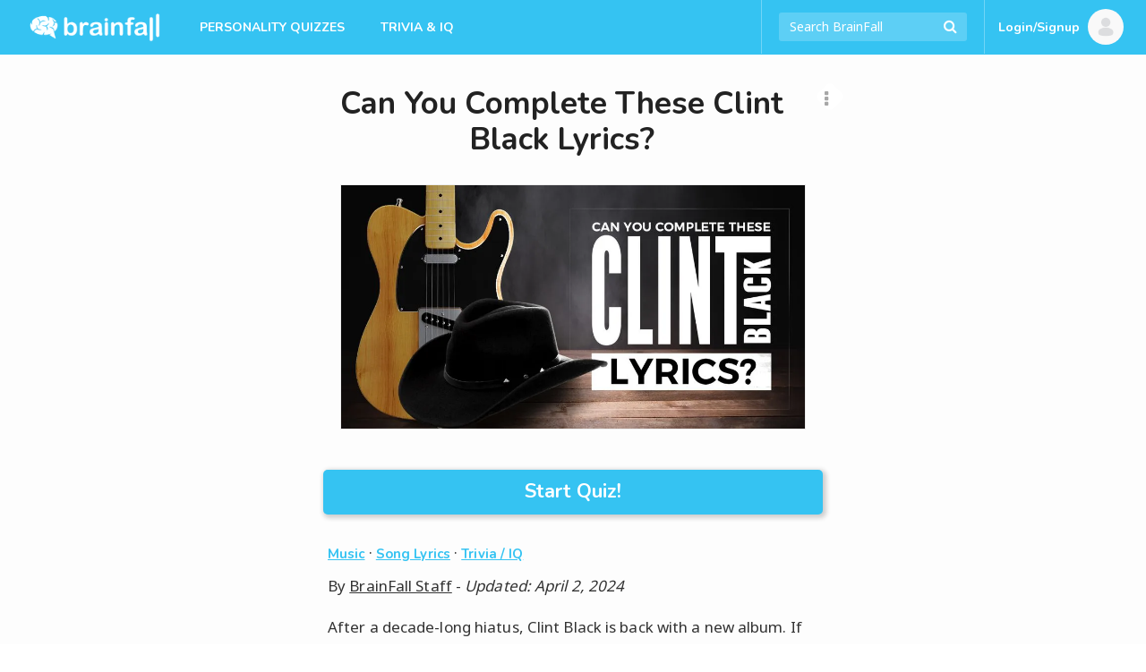

--- FILE ---
content_type: text/html; charset=UTF-8
request_url: https://brainfall.com/quizzes/can-you-finish-these-clint-black-lyrics/
body_size: 25841
content:
<!DOCTYPE html>
<html lang="en-US">
<head>
	<meta charset="UTF-8">
	<meta name="viewport" content="width=device-width, initial-scale=1">
	<meta name="robots" content="noodp, noydir, index, follow, archive"><meta name="robots" content="max-snippet:-1, max-image-preview:large">
	<link rel="profile" href="https://gmpg.org/xfn/11">

	
<script type="text/javascript">
	Colossus = window.Colossus || {};
	Colossus.site_name = "BrainFall";
	Colossus.site_url = "https://brainfall.com";
	Colossus.site_slug = "brainfall";
	Colossus.ads_profile = "freestar";
	Colossus.twitter_handle = "BrainFall";
	Colossus.dt = "26-01-15-07";
	Colossus.min_ad_refresh_diff = 6000;
	Colossus.max_ad_refresh_count = 10;
	Colossus.index_ad_tag = "no";
	Colossus.show_next = false;

		Colossus.emojify = "";
	Colossus.post_id = 2208;
	
	Colossus.facebook_likebutton_url = 'https%3A%2F%2Fwww.facebook.com%2FBrainFall&width=100&layout=button_count&action=like&show_faces=false&share=false&height=21&appId=2365494537';
	Colossus.require_fb_login = "";
	Colossus.fb_scope = ['public_profile', 'email'];
	Colossus.fb_permission = 'extended';
	Colossus.fb_auth_type = '';

	Colossus.result_meta = {"quiz_type":"Trivia","show_right_wrong":"Yes","fb_login_explainer_text":"","require_fb_login":"","result_text":"You are [x]; [z]% Clint Black countrified!","share_text":"I scored [z]%! Can You Complete These Clint Black Lyrics?","interstitial_text":""};
	Colossus.enable_gcs = "";
	Colossus.mid_inter = false;
	Colossus.global_survata = "yes";
	Colossus.show_survata = "no";
	Colossus.optin = "yes";
	Colossus.require_members = "yes";
	Colossus.arcamax = "no";
	Colossus.s_bypass = "no";
	Colossus.PSGs = ["diff","health"];
	Colossus.spoof_mqpp = "no";
</script>

	<title>Can You Complete These Clint Black Lyrics? | BrainFall</title>
<meta name="title" content="Can You Complete These Clint Black Lyrics? | BrainFall" /><meta name="description" content="Think you know Clint Black&#039;s lyrics? Challenge yourself with this quiz and see if you can fill in the blanks!" /><link rel="image_src" href="https://files.brainfall.com/wp-content/uploads/2020/07/can_you_complete_these_clint_black_lyrics_featured.jpg" /><meta property="og:url" content="https://brainfall.com/quizzes/can-you-finish-these-clint-black-lyrics/" /><meta property="og:title" content="Can You Complete These Clint Black Lyrics? | BrainFall" /><meta property="og:description" content="Think you know Clint Black&#039;s lyrics? Challenge yourself with this quiz and see if you can fill in the blanks!"/><meta property="og:image" content="https://files.brainfall.com/wp-content/uploads/2020/07/can_you_complete_these_clint_black_lyrics_featured.jpg" /><meta property="og:image:width" content="1200" /><meta property="og:image:height" content="630" /><meta property="og:site_name" content="BrainFall"/><meta property="og:type" content="article"/><meta property="fb:app_id" content="2365494537"/><meta property="article:publisher" content="https://www.facebook.com/BrainFall"><meta property="article:section" content=""><meta name="author" content="BrainFall"><meta name="twitter:card" content="summary_large_image"><meta name="twitter:site" content="@BrainFall"><meta name="twitter:creator" content="@BrainFall"><meta name="twitter:title" content="Can You Complete These Clint Black Lyrics? | BrainFall" /><meta name="twitter:description" content="Think you know Clint Black&#039;s lyrics? Challenge yourself with this quiz and see if you can fill in the blanks!"><meta name="twitter:image:src" content="https://files.brainfall.com/wp-content/uploads/2020/07/can_you_complete_these_clint_black_lyrics_featured.jpg"><link rel="canonical" href="https://brainfall.com/quizzes/can-you-finish-these-clint-black-lyrics/" /><script type="application/ld+json">
	{
		"@context" : "http://schema.org",
		"@type":"WebSite",
		"@id":"https://brainfall.com/#website",
		"url":"https://brainfall.com",
		"name":"BrainFall Quizzes",
		"publisher": {"@type":"Organization","@id": "https://brainfallmedia.com/#organization","logo":{
		"@type": "ImageObject",
		"url": "https://files.brainfall.com/wp-content/uploads/2021/07/bf_pub_logo.png",
		"width": 550,
		"height": 60
		}},
		"inLanguage":"en-US",
		"potentialAction": {
      "@type": "SearchAction",
      "target": {
        "@type": "EntryPoint",
        "urlTemplate": "https://brainfall.com/search/{search_term_string}"
      },
      "query-input": "required name=search_term_string"
    }
	}
	</script><script type="application/ld+json">
		{
		"@context": "http://schema.org",
			"@graph":[{
		    "@type": "WebPage",
				"@id":"https://brainfall.com/quizzes/can-you-finish-these-clint-black-lyrics/#webpage",
				"url":"https://brainfall.com/quizzes/can-you-finish-these-clint-black-lyrics/",
		    "name": "Can You Complete These Clint Black Lyrics?",
		    "description": "Think you know Clint Black&#039;s lyrics? Challenge yourself with this quiz and see if you can fill in the blanks!",
				"publisher": {"@type":"Organization","@id": "https://brainfallmedia.com/#organization","logo":{
				"@type": "ImageObject",
				"url": "https://files.brainfall.com/wp-content/uploads/2021/07/bf_pub_logo.png",
				"width": 550,
				"height": 60
				}},
				"isPartOf":{
					 "@id":"https://brainfall.com/#website"
				},
				"primaryImageOfPage":{
					 "@id":"https://files.brainfall.com/wp-content/uploads/2020/07/can_you_complete_these_clint_black_lyrics_featured.jpg#primaryImage"
				},
				"datePublished": "2016-01-21",
				"dateCreated": "2016-01-21",
				"dateModified": "2024-04-02",
				"inLanguage":"en-US"
			},
			{
				 "@type":"ImageObject",
				 "@id":"https://files.brainfall.com/wp-content/uploads/2020/07/can_you_complete_these_clint_black_lyrics_featured.jpg#primaryImage",
				 "url":"https://files.brainfall.com/wp-content/uploads/2020/07/can_you_complete_these_clint_black_lyrics_featured.jpg",
				 "width":"1200",
				 "height":"630"
			},
		{ "@type": "Article",
		 "@id":"https://brainfall.com/quizzes/can-you-finish-these-clint-black-lyrics/#article",
		 "headline": "Can You Complete These Clint Black Lyrics?",
		 "image": {"@id":"https://files.brainfall.com/wp-content/uploads/2020/07/can_you_complete_these_clint_black_lyrics_featured.jpg#primaryImage"},
		 "author": {"@type":"Person","name":"BrainFall Staff"},
		 "keywords": ["clint-black", "country-music"],
		 "publisher": {"@type":"Organization","@id": "https://brainfallmedia.com/#organization","logo":{
		"@type": "ImageObject",
		"url": "https://files.brainfall.com/wp-content/uploads/2021/07/bf_pub_logo.png",
		"width": 550,
		"height": 60
		}},
		 "isPartOf":{
				"@id":"https://brainfall.com/quizzes/can-you-finish-these-clint-black-lyrics/#webpage"
		 },
		 "url": "https://brainfall.com/quizzes/can-you-finish-these-clint-black-lyrics/",
		 "articleSection":"Music",
		 "description": "Think you know Clint Black&#039;s lyrics? Challenge yourself with this quiz and see if you can fill in the blanks!",
		 "articleBody":"After a decade-long hiatus, Clint Black is back with a new album. If you’re a fan, you probably didn’t forget him while he was away; find out how well you remember his music here!  &quot;A Good Run of Bad Luck&quot; (1993) A high roller even when the chips are downTo win her over, I&#039;d seen the ________ Tables turn around. Game go down. Cards play out. Guns come out. &quot;A Bad Goodbye&quot; (1993) And any way I look, I&#039;ve only seen That I can&#039;t ________with a bad goodbye Love you. Have you. Win you back. Leave you. &quot;Loving Blind&quot; (1999)I&#039;ve been loving blindLoving every ________ I could call mine Gal. Woman. Heart. Thing. &quot;Nothin&#039; But the Taillights&quot; (1997)________ highway, headin&#039; for the lineShe hadn&#039;t said a word all night Big Texas. South Jersey. Oklahoma prairie. Blue Kentucky. &quot;A Better Man&quot; (1989)One day we&#039;re rollin&#039; in the cloverNext thing you know we ________ Take the fall. Call it over. Leave it all. Lose it all. &quot;Killin&#039; Time&quot; (1989)You were the first thing that I thought ofWhen I thought I ________ you off my mind Thought. Drank. Cried. Prayed. &quot;Put Yourself in My Shoes&quot; (1990)Your mind is made up you won&#039;t even tryYou didn&#039;t even ________ Say goodbye this time. Tell me this time. Cry this time. Fight me this time. &quot;Like The Rain&quot; (1997)Like the rain always calling for youI&#039;m falling for you now just ________ Like the rain. Like I always do. Like the other shoe. Like I&#039;m supposed to. &quot;Something That We Do&quot; (1997)I still believe the words we said________ When we said I do. And that you do too. Forever will ring true. And hope that they were true. &quot;When I Said I Do&quot; (1999)Be faithful and true, ________That&#039;s what I had in mind when I said I do Never blue. Stuck like glue. Comfy like an old shoe. Devoted to you. ",
		 "datePublished": "2016-01-21",
		 "dateCreated": "2016-01-21",
		 "dateModified": "2024-04-02",
		 "inLanguage":"en-US",
		 "mainEntityOfPage":{
		 	 "@id":"https://brainfall.com/quizzes/can-you-finish-these-clint-black-lyrics/#webpage"
		 }
	 },
	 {"@type": "BreadcrumbList",
     "itemListElement": [{
       "@type": "ListItem",
       "position": 1,
       "name": "Fun Quizzes",
       "item": "https://brainfall.com"
     },{
       "@type": "ListItem",
       "position": 2,
       "name": "Music",
       "item": "https://brainfall.com/category/music/"
     },{
       "@type": "ListItem",
       "position": 3,
       "name": "Can You Complete These Clint Black Lyrics?",
			 "item": "https://brainfall.com/quizzes/can-you-finish-these-clint-black-lyrics/"
     }]
	 }]}
		</script>	<style>img:is([sizes="auto" i], [sizes^="auto," i]) { contain-intrinsic-size: 3000px 1500px }</style>
	<link rel='dns-prefetch' href='//cdnjs.cloudflare.com' />
<style id='classic-theme-styles-inline-css' type='text/css'>
/*! This file is auto-generated */
.wp-block-button__link{color:#fff;background-color:#32373c;border-radius:9999px;box-shadow:none;text-decoration:none;padding:calc(.667em + 2px) calc(1.333em + 2px);font-size:1.125em}.wp-block-file__button{background:#32373c;color:#fff;text-decoration:none}
</style>
<style id='co-authors-plus-coauthors-style-inline-css' type='text/css'>
.wp-block-co-authors-plus-coauthors.is-layout-flow [class*=wp-block-co-authors-plus]{display:inline}

</style>
<style id='co-authors-plus-avatar-style-inline-css' type='text/css'>
.wp-block-co-authors-plus-avatar :where(img){height:auto;max-width:100%;vertical-align:bottom}.wp-block-co-authors-plus-coauthors.is-layout-flow .wp-block-co-authors-plus-avatar :where(img){vertical-align:middle}.wp-block-co-authors-plus-avatar:is(.alignleft,.alignright){display:table}.wp-block-co-authors-plus-avatar.aligncenter{display:table;margin-inline:auto}

</style>
<style id='co-authors-plus-image-style-inline-css' type='text/css'>
.wp-block-co-authors-plus-image{margin-bottom:0}.wp-block-co-authors-plus-image :where(img){height:auto;max-width:100%;vertical-align:bottom}.wp-block-co-authors-plus-coauthors.is-layout-flow .wp-block-co-authors-plus-image :where(img){vertical-align:middle}.wp-block-co-authors-plus-image:is(.alignfull,.alignwide) :where(img){width:100%}.wp-block-co-authors-plus-image:is(.alignleft,.alignright){display:table}.wp-block-co-authors-plus-image.aligncenter{display:table;margin-inline:auto}

</style>
<style id='global-styles-inline-css' type='text/css'>
:root{--wp--preset--aspect-ratio--square: 1;--wp--preset--aspect-ratio--4-3: 4/3;--wp--preset--aspect-ratio--3-4: 3/4;--wp--preset--aspect-ratio--3-2: 3/2;--wp--preset--aspect-ratio--2-3: 2/3;--wp--preset--aspect-ratio--16-9: 16/9;--wp--preset--aspect-ratio--9-16: 9/16;--wp--preset--color--black: #000000;--wp--preset--color--cyan-bluish-gray: #abb8c3;--wp--preset--color--white: #ffffff;--wp--preset--color--pale-pink: #f78da7;--wp--preset--color--vivid-red: #cf2e2e;--wp--preset--color--luminous-vivid-orange: #ff6900;--wp--preset--color--luminous-vivid-amber: #fcb900;--wp--preset--color--light-green-cyan: #7bdcb5;--wp--preset--color--vivid-green-cyan: #00d084;--wp--preset--color--pale-cyan-blue: #8ed1fc;--wp--preset--color--vivid-cyan-blue: #0693e3;--wp--preset--color--vivid-purple: #9b51e0;--wp--preset--gradient--vivid-cyan-blue-to-vivid-purple: linear-gradient(135deg,rgba(6,147,227,1) 0%,rgb(155,81,224) 100%);--wp--preset--gradient--light-green-cyan-to-vivid-green-cyan: linear-gradient(135deg,rgb(122,220,180) 0%,rgb(0,208,130) 100%);--wp--preset--gradient--luminous-vivid-amber-to-luminous-vivid-orange: linear-gradient(135deg,rgba(252,185,0,1) 0%,rgba(255,105,0,1) 100%);--wp--preset--gradient--luminous-vivid-orange-to-vivid-red: linear-gradient(135deg,rgba(255,105,0,1) 0%,rgb(207,46,46) 100%);--wp--preset--gradient--very-light-gray-to-cyan-bluish-gray: linear-gradient(135deg,rgb(238,238,238) 0%,rgb(169,184,195) 100%);--wp--preset--gradient--cool-to-warm-spectrum: linear-gradient(135deg,rgb(74,234,220) 0%,rgb(151,120,209) 20%,rgb(207,42,186) 40%,rgb(238,44,130) 60%,rgb(251,105,98) 80%,rgb(254,248,76) 100%);--wp--preset--gradient--blush-light-purple: linear-gradient(135deg,rgb(255,206,236) 0%,rgb(152,150,240) 100%);--wp--preset--gradient--blush-bordeaux: linear-gradient(135deg,rgb(254,205,165) 0%,rgb(254,45,45) 50%,rgb(107,0,62) 100%);--wp--preset--gradient--luminous-dusk: linear-gradient(135deg,rgb(255,203,112) 0%,rgb(199,81,192) 50%,rgb(65,88,208) 100%);--wp--preset--gradient--pale-ocean: linear-gradient(135deg,rgb(255,245,203) 0%,rgb(182,227,212) 50%,rgb(51,167,181) 100%);--wp--preset--gradient--electric-grass: linear-gradient(135deg,rgb(202,248,128) 0%,rgb(113,206,126) 100%);--wp--preset--gradient--midnight: linear-gradient(135deg,rgb(2,3,129) 0%,rgb(40,116,252) 100%);--wp--preset--font-size--small: 13px;--wp--preset--font-size--medium: 20px;--wp--preset--font-size--large: 36px;--wp--preset--font-size--x-large: 42px;--wp--preset--spacing--20: 0.44rem;--wp--preset--spacing--30: 0.67rem;--wp--preset--spacing--40: 1rem;--wp--preset--spacing--50: 1.5rem;--wp--preset--spacing--60: 2.25rem;--wp--preset--spacing--70: 3.38rem;--wp--preset--spacing--80: 5.06rem;--wp--preset--shadow--natural: 6px 6px 9px rgba(0, 0, 0, 0.2);--wp--preset--shadow--deep: 12px 12px 50px rgba(0, 0, 0, 0.4);--wp--preset--shadow--sharp: 6px 6px 0px rgba(0, 0, 0, 0.2);--wp--preset--shadow--outlined: 6px 6px 0px -3px rgba(255, 255, 255, 1), 6px 6px rgba(0, 0, 0, 1);--wp--preset--shadow--crisp: 6px 6px 0px rgba(0, 0, 0, 1);}:where(.is-layout-flex){gap: 0.5em;}:where(.is-layout-grid){gap: 0.5em;}body .is-layout-flex{display: flex;}.is-layout-flex{flex-wrap: wrap;align-items: center;}.is-layout-flex > :is(*, div){margin: 0;}body .is-layout-grid{display: grid;}.is-layout-grid > :is(*, div){margin: 0;}:where(.wp-block-columns.is-layout-flex){gap: 2em;}:where(.wp-block-columns.is-layout-grid){gap: 2em;}:where(.wp-block-post-template.is-layout-flex){gap: 1.25em;}:where(.wp-block-post-template.is-layout-grid){gap: 1.25em;}.has-black-color{color: var(--wp--preset--color--black) !important;}.has-cyan-bluish-gray-color{color: var(--wp--preset--color--cyan-bluish-gray) !important;}.has-white-color{color: var(--wp--preset--color--white) !important;}.has-pale-pink-color{color: var(--wp--preset--color--pale-pink) !important;}.has-vivid-red-color{color: var(--wp--preset--color--vivid-red) !important;}.has-luminous-vivid-orange-color{color: var(--wp--preset--color--luminous-vivid-orange) !important;}.has-luminous-vivid-amber-color{color: var(--wp--preset--color--luminous-vivid-amber) !important;}.has-light-green-cyan-color{color: var(--wp--preset--color--light-green-cyan) !important;}.has-vivid-green-cyan-color{color: var(--wp--preset--color--vivid-green-cyan) !important;}.has-pale-cyan-blue-color{color: var(--wp--preset--color--pale-cyan-blue) !important;}.has-vivid-cyan-blue-color{color: var(--wp--preset--color--vivid-cyan-blue) !important;}.has-vivid-purple-color{color: var(--wp--preset--color--vivid-purple) !important;}.has-black-background-color{background-color: var(--wp--preset--color--black) !important;}.has-cyan-bluish-gray-background-color{background-color: var(--wp--preset--color--cyan-bluish-gray) !important;}.has-white-background-color{background-color: var(--wp--preset--color--white) !important;}.has-pale-pink-background-color{background-color: var(--wp--preset--color--pale-pink) !important;}.has-vivid-red-background-color{background-color: var(--wp--preset--color--vivid-red) !important;}.has-luminous-vivid-orange-background-color{background-color: var(--wp--preset--color--luminous-vivid-orange) !important;}.has-luminous-vivid-amber-background-color{background-color: var(--wp--preset--color--luminous-vivid-amber) !important;}.has-light-green-cyan-background-color{background-color: var(--wp--preset--color--light-green-cyan) !important;}.has-vivid-green-cyan-background-color{background-color: var(--wp--preset--color--vivid-green-cyan) !important;}.has-pale-cyan-blue-background-color{background-color: var(--wp--preset--color--pale-cyan-blue) !important;}.has-vivid-cyan-blue-background-color{background-color: var(--wp--preset--color--vivid-cyan-blue) !important;}.has-vivid-purple-background-color{background-color: var(--wp--preset--color--vivid-purple) !important;}.has-black-border-color{border-color: var(--wp--preset--color--black) !important;}.has-cyan-bluish-gray-border-color{border-color: var(--wp--preset--color--cyan-bluish-gray) !important;}.has-white-border-color{border-color: var(--wp--preset--color--white) !important;}.has-pale-pink-border-color{border-color: var(--wp--preset--color--pale-pink) !important;}.has-vivid-red-border-color{border-color: var(--wp--preset--color--vivid-red) !important;}.has-luminous-vivid-orange-border-color{border-color: var(--wp--preset--color--luminous-vivid-orange) !important;}.has-luminous-vivid-amber-border-color{border-color: var(--wp--preset--color--luminous-vivid-amber) !important;}.has-light-green-cyan-border-color{border-color: var(--wp--preset--color--light-green-cyan) !important;}.has-vivid-green-cyan-border-color{border-color: var(--wp--preset--color--vivid-green-cyan) !important;}.has-pale-cyan-blue-border-color{border-color: var(--wp--preset--color--pale-cyan-blue) !important;}.has-vivid-cyan-blue-border-color{border-color: var(--wp--preset--color--vivid-cyan-blue) !important;}.has-vivid-purple-border-color{border-color: var(--wp--preset--color--vivid-purple) !important;}.has-vivid-cyan-blue-to-vivid-purple-gradient-background{background: var(--wp--preset--gradient--vivid-cyan-blue-to-vivid-purple) !important;}.has-light-green-cyan-to-vivid-green-cyan-gradient-background{background: var(--wp--preset--gradient--light-green-cyan-to-vivid-green-cyan) !important;}.has-luminous-vivid-amber-to-luminous-vivid-orange-gradient-background{background: var(--wp--preset--gradient--luminous-vivid-amber-to-luminous-vivid-orange) !important;}.has-luminous-vivid-orange-to-vivid-red-gradient-background{background: var(--wp--preset--gradient--luminous-vivid-orange-to-vivid-red) !important;}.has-very-light-gray-to-cyan-bluish-gray-gradient-background{background: var(--wp--preset--gradient--very-light-gray-to-cyan-bluish-gray) !important;}.has-cool-to-warm-spectrum-gradient-background{background: var(--wp--preset--gradient--cool-to-warm-spectrum) !important;}.has-blush-light-purple-gradient-background{background: var(--wp--preset--gradient--blush-light-purple) !important;}.has-blush-bordeaux-gradient-background{background: var(--wp--preset--gradient--blush-bordeaux) !important;}.has-luminous-dusk-gradient-background{background: var(--wp--preset--gradient--luminous-dusk) !important;}.has-pale-ocean-gradient-background{background: var(--wp--preset--gradient--pale-ocean) !important;}.has-electric-grass-gradient-background{background: var(--wp--preset--gradient--electric-grass) !important;}.has-midnight-gradient-background{background: var(--wp--preset--gradient--midnight) !important;}.has-small-font-size{font-size: var(--wp--preset--font-size--small) !important;}.has-medium-font-size{font-size: var(--wp--preset--font-size--medium) !important;}.has-large-font-size{font-size: var(--wp--preset--font-size--large) !important;}.has-x-large-font-size{font-size: var(--wp--preset--font-size--x-large) !important;}
:where(.wp-block-post-template.is-layout-flex){gap: 1.25em;}:where(.wp-block-post-template.is-layout-grid){gap: 1.25em;}
:where(.wp-block-columns.is-layout-flex){gap: 2em;}:where(.wp-block-columns.is-layout-grid){gap: 2em;}
:root :where(.wp-block-pullquote){font-size: 1.5em;line-height: 1.6;}
</style>
<link rel='stylesheet' id='application-css' href='https://files.brainfall.com/wp-content/themes/colossus/dist/index.css?ver=1743786634' type='text/css' media='all' />
<link rel='preconnect' href='//files.brainfall.com'><link rel='dns-prefetch' href='//files.brainfall.com' /><link rel='preconnect' href='//fonts.googleapis.com'><link rel='dns-prefetch' href='//fonts.googleapis.com' /><link rel='preconnect' href='//fonts.gstatic.com'><link rel='preconnect' href='//cdnjs.cloudflare.com'>	<style type="text/css">
	 .nav, #footer, .section-info .answers li.active span, .section-info .paging li.active span, .section-info .paging li.setted span, .article-text .pagination .prev a, .article-text .pagination .next a, .game .answers .label-selected, .game .another-kind .answer.label-selected .description, .quiz.not-reveal-truth .answers .label-selected, .quiz.not-reveal-truth .another-kind .answer.label-selected .description, .btn-next, .btn-submit, .section-info .another-kind ul .answer.square-answer, .emojify .emoji-bar, div.post_image span.category, div.vert_post .image span.vert-category, div.section_featured span.category, .mobile-start-quiz-button{background:#35c3f2}a, .section_vert .read-more, .category_labels a.category_label, body.colossus-designx .section-info .block.designx .text a{color:#35c3f2}.section_vert .read-more, .article-text .pagination .prev a, .article-text .pagination .next a, .quiz.not-reveal-truth .another-kind .answer.label-selected, .game .another-kind .answer.label-selected, .info-section.likebox2{border-color:#35c3f2}@media (hover:hover){.section-info .answers li span:hover, .nav_link_menu .nav_link .section_menu a:hover, .nav_menu ul a:hover, .nav_link_menu ul a:hover, .section_vert .read-more:hover, .see-more:hover, .post-featured .more:hover, .section-info .another-kind ul .answer:hover .description, form.nav_search .autocomplete-results li a:hover, .subnav a:hover{background:#35c3f2}.nav_right_icon a:hover, .section_complete .social-networks a:hover, .section_complete .btn-more:hover, .article-text .pagination .prev a:hover, .article-text .pagination .next a:hover, .subnav a, .section-info .left-box a:hover{color:#35c3f2}h2 a:hover, h3 a:hover, h4 a:hover{color:#35c3f2 !important}.section-info .another-kind ul .answer:hover, .section-info .answers li span:hover, .subnav a{border-color:#35c3f2}}.nav_brand_logo img{height:38px;width:152px}.nav_brand_logo a{padding-top:12px}@media (max-width:1024px){.nav_brand_logo a{padding:12px 0px}}	</style>
	<link rel="preload" as="image" type="image/webp" media="(max-width: 582px)" imagesrcset="https://files.brainfall.com/wp-content/uploads/2020/07/can_you_complete_these_clint_black_lyrics_featured-468x0.jpg.webp 1x, https://files.brainfall.com/wp-content/uploads/2020/07/can_you_complete_these_clint_black_lyrics_featured-936x0.jpg.webp 2x">
			<link rel="preload" as="image" type="image/webp" media="(min-width: 583px)" imagesrcset="https://files.brainfall.com/wp-content/uploads/2020/07/can_you_complete_these_clint_black_lyrics_featured-936x0.jpg.webp 1x, https://files.brainfall.com/wp-content/uploads/2020/07/can_you_complete_these_clint_black_lyrics_featured-1200x0.jpg.webp 2x">
			<link rel="icon" href="https://files.brainfall.com/wp-content/uploads/2020/12/cropped-BF_Logo_KO_Full-32x32.png" sizes="32x32" />
<link rel="icon" href="https://files.brainfall.com/wp-content/uploads/2020/12/cropped-BF_Logo_KO_Full-192x192.png" sizes="192x192" />
<link rel="apple-touch-icon" href="https://files.brainfall.com/wp-content/uploads/2020/12/cropped-BF_Logo_KO_Full-180x180.png" />
<meta name="msapplication-TileImage" content="https://files.brainfall.com/wp-content/uploads/2020/12/cropped-BF_Logo_KO_Full-270x270.png" />
	
<script type="text/javascript">
  var waldo = 'quiz';
  var page_number = 0;
  window.colossus_show_ads = true;
  if(waldo == 'quiz') {
    if(
      (page_number == 0) &&
      (window.location.search.indexOf('gclid=') == -1) &&
      (window.location.search.indexOf('MSCLKID=') == -1) &&
      (window.location.search.indexOf('msclkid=') == -1)
    ) {
      window.colossus_show_ads = false;
    }
  }
</script>
<!-- InMobi Choice. Consent Manager Tag v3.0 (for TCF 2.2) -->
<script type="text/javascript" async=true>
if(window.colossus_show_ads) {
  (function() {
    var host = window.location.hostname;
    var element = document.createElement('script');
    var firstScript = document.getElementsByTagName('script')[0];
    var url = 'https://cmp.inmobi.com'
      .concat('/choice/', 'PLQcSw0ths_Fa', '/', host, '/choice.js?tag_version=V3');
    var uspTries = 0;
    var uspTriesLimit = 3;
    element.async = true;
    element.type = 'text/javascript';
    element.src = url;

    firstScript.parentNode.insertBefore(element, firstScript);

    function makeStub() {
      var TCF_LOCATOR_NAME = '__tcfapiLocator';
      var queue = [];
      var win = window;
      var cmpFrame;

      function addFrame() {
        var doc = win.document;
        var otherCMP = !!(win.frames[TCF_LOCATOR_NAME]);

        if (!otherCMP) {
          if (doc.body) {
            var iframe = doc.createElement('iframe');

            iframe.style.cssText = 'display:none';
            iframe.name = TCF_LOCATOR_NAME;
            doc.body.appendChild(iframe);
          } else {
            setTimeout(addFrame, 5);
          }
        }
        return !otherCMP;
      }

      function tcfAPIHandler() {
        var gdprApplies;
        var args = arguments;

        if (!args.length) {
          return queue;
        } else if (args[0] === 'setGdprApplies') {
          if (
            args.length > 3 &&
            args[2] === 2 &&
            typeof args[3] === 'boolean'
          ) {
            gdprApplies = args[3];
            if (typeof args[2] === 'function') {
              args[2]('set', true);
            }
          }
        } else if (args[0] === 'ping') {
          var retr = {
            gdprApplies: gdprApplies,
            cmpLoaded: false,
            cmpStatus: 'stub'
          };

          if (typeof args[2] === 'function') {
            args[2](retr);
          }
        } else {
          if(args[0] === 'init' && typeof args[3] === 'object') {
            args[3] = Object.assign(args[3], { tag_version: 'V3' });
          }
          queue.push(args);
        }
      }

      function postMessageEventHandler(event) {
        var msgIsString = typeof event.data === 'string';
        var json = {};

        try {
          if (msgIsString) {
            json = JSON.parse(event.data);
          } else {
            json = event.data;
          }
        } catch (ignore) {}

        var payload = json.__tcfapiCall;

        if (payload) {
          window.__tcfapi(
            payload.command,
            payload.version,
            function(retValue, success) {
              var returnMsg = {
                __tcfapiReturn: {
                  returnValue: retValue,
                  success: success,
                  callId: payload.callId
                }
              };
              if (msgIsString) {
                returnMsg = JSON.stringify(returnMsg);
              }
              if (event && event.source && event.source.postMessage) {
                event.source.postMessage(returnMsg, '*');
              }
            },
            payload.parameter
          );
        }
      }

      while (win) {
        try {
          if (win.frames[TCF_LOCATOR_NAME]) {
            cmpFrame = win;
            break;
          }
        } catch (ignore) {}

        if (win === window.top) {
          break;
        }
        win = win.parent;
      }
      if (!cmpFrame) {
        addFrame();
        win.__tcfapi = tcfAPIHandler;
        win.addEventListener('message', postMessageEventHandler, false);
      }
    };

    makeStub();

    var uspStubFunction = function() {
      var arg = arguments;
      if (typeof window.__uspapi !== uspStubFunction) {
        setTimeout(function() {
          if (typeof window.__uspapi !== 'undefined') {
            window.__uspapi.apply(window.__uspapi, arg);
          }
        }, 500);
      }
    };

    var checkIfUspIsReady = function() {
      uspTries++;
      if (window.__uspapi === uspStubFunction && uspTries < uspTriesLimit) {
        console.warn('USP is not accessible');
      } else {
        clearInterval(uspInterval);
      }
    };

    if (typeof window.__uspapi === 'undefined') {
      window.__uspapi = uspStubFunction;
      var uspInterval = setInterval(checkIfUspIsReady, 6000);
    }
  })();
}
</script>
<!-- End InMobi Choice. Consent Manager Tag v3.0 (for TCF 2.2) -->

<script>
  if(window.colossus_show_ads) {
    var adsScript = document.createElement('script');
    adsScript.src = 'https://pagead2.googlesyndication.com/pagead/js/adsbygoogle.js';
    adsScript.async = true;
    adsScript.setAttribute('data-ad-client', 'ca-pub-8811784218277996');

    // Append the script to the head or body — either is fine
    document.head.appendChild(adsScript);
  }
</script>

<script data-cfasync="false" type="text/javascript">
  if(window.colossus_show_ads) {
    var freestar = freestar || {};
    freestar.hitTime = Date.now();
    freestar.queue = freestar.queue || [];
    freestar.config = freestar.config || {};
    freestar.debug = window.location.search.indexOf('fsdebug') === -1 ? false : true;
    freestar.config.enabled_slots = [];
    !function(a,b){var c=b.getElementsByTagName("script")[0],d=b.createElement("script"),e="https://a.pub.network/brainfall-com";e+=freestar.debug?"/qa/pubfig.min.js":"/pubfig.min.js",d.async=!0,d.src=e,c.parentNode.insertBefore(d,c)}(window,document);
    freestar.initCallback = function () { (freestar.config.enabled_slots.length === 0) ? freestar.initCallbackCalled = false : freestar.newAdSlots(freestar.config.enabled_slots) }
  }
</script>
<style>
@media (min-width:768px){#brainfall_leaderboard_atf, #brainfall_leaderboard_atf_B, #brainfall_leaderboard_atf_C{min-height:90px}#brainfall_rail_left_1, #brainfall_rail_right_1, #brainfall_rail_right_2, #brainfall_category_left, #brainfall_category_left_2, #brainfall_rail_left_1_B, #brainfall_rail_right_1_B, #brainfall_rail_right_2_B, #brainfall_category_left_B, #brainfall_category_left_2_B, #brainfall_rail_left_1_C, #brainfall_rail_right_1_C, #brainfall_rail_right_2_C, #brainfall_category_left_C, #brainfall_category_left_2_C{min-height:550px}}@media (min-width:970px){#brainfall_leaderboard_atf, #brainfall_leaderboard_atf_B, #brainfall_leaderboard_atf_C{min-height:90px}}@media (max-width:767px){#brainfall_leaderboard_btf, #brainfall_leaderboard_btf_B, #brainfall_leaderboard_btf_C{min-height:280px}}@media (max-width:767px){#brainfall_quiz_1, #brainfall_quiz_1_B, #brainfall_quiz_1_C, .brainfall_mqpp_inline{min-height:280px}}#brainfallFreeStarVideoAdContainer, #brainfall2FreeStarVideoAdContainer{min-height:250px;margin:7px}</style>
<script type="text/javascript">if((window.location.href.indexOf("utm_source=olp")>0) || (document.cookie.indexOf("utm_source=olp")>0)){blogherads.adq.push(function() {
			blogherads.disableAds();
		});jQuery(document).ready(function() {jQuery('div.ad-warning').hide();})}</script><meta property="fb:pages" content="5858384700" /><meta name="facebook-domain-verification" content="o868u5hgldq38jz20p9r9u5cyujb4l" />
	<link rel="preconnect" href="https://fonts.googleapis.com">
	<link rel="preconnect" href="https://fonts.gstatic.com" crossorigin>
	<link href="https://fonts.googleapis.com/css2?family=Noto+Sans:wght@400&family=Nunito:wght@700&display=swap" rel="stylesheet">

	<!-- Global site tag (gtag.js) - Google Analytics -->
	<script async src="https://www.googletagmanager.com/gtag/js?id=UA-921724-3"></script>
	<script>
	  window.dataLayer = window.dataLayer || [];
	  function gtag(){dataLayer.push(arguments);}
	  gtag('js', new Date());
		window.onpageshow = function(event) {if (event.persisted) {window.location.reload();}};	  gtag('config', 'UA-921724-3', {'content_group5' : '2016', 'content_group4' : 'No SEO fields', 'content_group3' : '2024-04', 'content_group1' : '0 questions per refresh'});
	</script>
</head>

<body class="wp-singular quiz-template-default single single-quiz postid-2208 wp-theme-colossus colossus-brainfall colossus-designx ">
	<div align="center" data-freestar-ad="__320x50" id="brainfall_pushdown-pushdown-cls"></div>	<div id="wrapper">
		<header id="header">
			<nav class="nav">
				<div class="nav_holder">
					<div class="nav_menu">
						<a href="#" class="nav_menu_icon"><span>Opener</span></a>
						<div class="section_menu">
							<div class="title-block nav-menu-narrow">
								<form action="/" class="search nav-menu-narrow nav-menu-search" method="GET">
									<fieldset>
										<input type="search" placeholder="Search BrainFall" class="nav-menu-narrow" name="s" autocomplete="off">
										<input type="submit" value="Submit">
										<i class="fa fa-search submit"></i>
									</fieldset>
									<ul class="autocomplete-results"></ul>
								</form>
							</div>

							<span class="title-block nav-menu-narrow">CATEGORIES</span><ul class="nav-menu-narrow">
									<li class="menu_link menu-item menu-item-type-taxonomy menu-item-object-category">
										<a href="/category/personality-quizzes/">Personality Quizzes</a>
									</li>
									<li class="menu_link menu-item menu-item-type-taxonomy menu-item-object-category">
										<a href="/category/trivia-iq/">Trivia</a>
									</li>
								</ul><span class="title-block nav-menu-narrow">TOPICS</span><ul class="nav-menu-narrow"><li class="menu_link menu-item menu-item-type-taxonomy menu-item-object-category"><a href="/category/anime">Anime</a></li><li class="menu_link menu-item menu-item-type-taxonomy menu-item-object-category"><a href="/category/are-you-smarter-than-a-5th-grader">Are You Smarter Than a 5th Grader</a></li><li class="menu_link menu-item menu-item-type-taxonomy menu-item-object-category"><a href="/category/astrology">Astrology</a></li><li class="menu_link menu-item menu-item-type-taxonomy menu-item-object-category"><a href="/category/batman">Batman</a></li><li class="menu_link menu-item menu-item-type-taxonomy menu-item-object-category"><a href="/category/books-literature">Books &amp; Literature</a></li><li class="menu_link menu-item menu-item-type-taxonomy menu-item-object-category"><a href="/category/can-we-guess">Can We Guess?</a></li><li class="menu_link menu-item menu-item-type-taxonomy menu-item-object-category"><a href="/category/career">Career</a></li><li class="menu_link menu-item menu-item-type-taxonomy menu-item-object-category"><a href="/category/celebrity">Celebrity</a></li><li class="menu_link menu-item menu-item-type-taxonomy menu-item-object-category"><a href="/category/dc-comics">DC Comics</a></li><li class="menu_link menu-item menu-item-type-taxonomy menu-item-object-category"><a href="/category/disney">Disney</a></li><li class="menu_link menu-item menu-item-type-taxonomy menu-item-object-category"><a href="/category/drinks">Drinks</a></li><li class="menu_link menu-item menu-item-type-taxonomy menu-item-object-category"><a href="/category/espanol">Español</a></li><li class="menu_link menu-item menu-item-type-taxonomy menu-item-object-category"><a href="/category/famous-people">Famous People</a></li><li class="menu_link menu-item menu-item-type-taxonomy menu-item-object-category"><a href="/category/famous-quotes">Famous Quotes</a></li><li class="menu_link menu-item menu-item-type-taxonomy menu-item-object-category"><a href="/category/fantasy">Fantasy</a></li><li class="menu_link menu-item menu-item-type-taxonomy menu-item-object-category"><a href="/category/fashion-style">Fashion &amp; Style</a></li><li class="menu_link menu-item menu-item-type-taxonomy menu-item-object-category"><a href="/category/food">Food</a></li><li class="menu_link menu-item menu-item-type-taxonomy menu-item-object-category"><a href="/category/francais">Français</a></li><li class="menu_link menu-item menu-item-type-taxonomy menu-item-object-category"><a href="/category/funny">Funny</a></li><li class="menu_link menu-item menu-item-type-taxonomy menu-item-object-category"><a href="/category/game-of-thrones">Game of Thrones</a></li><li class="menu_link menu-item menu-item-type-taxonomy menu-item-object-category"><a href="/category/harry-potter">Harry Potter</a></li><li class="menu_link menu-item menu-item-type-taxonomy menu-item-object-category"><a href="/category/health-wellness">Health &amp; Wellness</a></li><li class="menu_link menu-item menu-item-type-taxonomy menu-item-object-category"><a href="/category/history">History</a></li><li class="menu_link menu-item menu-item-type-taxonomy menu-item-object-category"><a href="/category/hogwarts">Hogwarts</a></li><li class="menu_link menu-item menu-item-type-taxonomy menu-item-object-category"><a href="/category/holiday">Holiday</a></li><li class="menu_link menu-item menu-item-type-taxonomy menu-item-object-category"><a href="/category/interesting-facts">Interesting Facts</a></li><li class="menu_link menu-item menu-item-type-taxonomy menu-item-object-category"><a href="/category/language">Language</a></li><li class="menu_link menu-item menu-item-type-taxonomy menu-item-object-category"><a href="/category/lifestyle">Lifestyle</a></li><li class="menu_link menu-item menu-item-type-taxonomy menu-item-object-category"><a href="/category/lord-of-the-rings">Lord of the Rings</a></li><li class="menu_link menu-item menu-item-type-taxonomy menu-item-object-category"><a href="/category/love-relationships">Love &amp; Relationships</a></li><li class="menu_link menu-item menu-item-type-taxonomy menu-item-object-category"><a href="/category/marvel-comics">Marvel Comics</a></li><li class="menu_link menu-item menu-item-type-taxonomy menu-item-object-category"><a href="/category/movies">Movies</a></li><li class="menu_link menu-item menu-item-type-taxonomy menu-item-object-category"><a href="/category/music">Music</a></li><li class="menu_link menu-item menu-item-type-taxonomy menu-item-object-category"><a href="/category/myers-briggs">Myers-Briggs</a></li><li class="menu_link menu-item menu-item-type-taxonomy menu-item-object-category"><a href="/category/name-generators">Name Generators</a></li><li class="menu_link menu-item menu-item-type-taxonomy menu-item-object-category"><a href="/category/personal-discovery">Personal Discovery</a></li><li class="menu_link menu-item menu-item-type-taxonomy menu-item-object-category"><a href="/category/pets-animals">Pets &amp; Animals</a></li><li class="menu_link menu-item menu-item-type-taxonomy menu-item-object-category"><a href="/category/politics">Politics</a></li><li class="menu_link menu-item menu-item-type-taxonomy menu-item-object-category"><a href="/category/real-or-fake">Real or Fake?</a></li><li class="menu_link menu-item menu-item-type-taxonomy menu-item-object-category"><a href="/category/regional-identity">Regional Identity</a></li><li class="menu_link menu-item menu-item-type-taxonomy menu-item-object-category"><a href="/category/retro-nostalgia">Retro &amp; Nostalgia</a></li><li class="menu_link menu-item menu-item-type-taxonomy menu-item-object-category"><a href="/category/song-lyrics">Song Lyrics</a></li><li class="menu_link menu-item menu-item-type-taxonomy menu-item-object-category"><a href="/category/spelling-grammar">Spelling &amp; Grammar</a></li><li class="menu_link menu-item menu-item-type-taxonomy menu-item-object-category"><a href="/category/sports">Sports</a></li><li class="menu_link menu-item menu-item-type-taxonomy menu-item-object-category"><a href="/category/star-trek">Star Trek</a></li><li class="menu_link menu-item menu-item-type-taxonomy menu-item-object-category"><a href="/category/star-wars">Star Wars</a></li><li class="menu_link menu-item menu-item-type-taxonomy menu-item-object-category"><a href="/category/taylor-swift">Taylor Swift</a></li><li class="menu_link menu-item menu-item-type-taxonomy menu-item-object-category"><a href="/category/television">Television</a></li><li class="menu_link menu-item menu-item-type-taxonomy menu-item-object-category"><a href="/category/travel">Travel</a></li><li class="menu_link menu-item menu-item-type-taxonomy menu-item-object-category"><a href="/category/trivia-iq">Trivia / IQ</a></li><li class="menu_link menu-item menu-item-type-taxonomy menu-item-object-category"><a href="/category/vacation-ideas">Vacation Ideas</a></li><li class="menu_link menu-item menu-item-type-taxonomy menu-item-object-category"><a href="/category/video-games">Video Games</a></li><li class="menu_link menu-item menu-item-type-taxonomy menu-item-object-category"><a href="/category/character">What Character Am I?</a></li><li class="menu_link menu-item menu-item-type-taxonomy menu-item-object-category"><a href="/category/what-should-i-do">What Should I Do?</a></li><li class="menu_link menu-item menu-item-type-taxonomy menu-item-object-category"><a href="/category/what-type-are-you">What Type Are You?</a></li><li class="menu_link menu-item menu-item-type-taxonomy menu-item-object-category"><a href="/category/where-should-i-live">Where Should I Live?</a></li><li class="menu_link menu-item menu-item-type-taxonomy menu-item-object-category"><a href="/category/who-am-i">Who Am I?</a></li><li class="menu_link menu-item menu-item-type-taxonomy menu-item-object-category"><a href="/category/wrestling">Wrestling</a></li></ul>							
							<span class="title-block nav-menu-narrow" style="border-top:1px solid #eee">ABOUT</span>
							<ul class="nav-menu-narrow">
								<li id="menu-item-27" class="menu_link menu-item menu-item-type-custom menu-item-object-custom menu-item-27"><a href="https://brainfall.com/about-us/">ABOUT</a></li>
<li id="menu-item-28" class="menu_link menu-item menu-item-type-custom menu-item-object-custom menu-item-28"><a href="https://brainfall.com/contact-us/">CONTACT</a></li>
							</ul>
						</div>
					</div>
					<div class="nav_brand_logo">
																				<a href="https://brainfall.com" rel="home">
								<picture>
									<source type="image/webp" srcset="https://files.brainfall.com/wp-content/uploads/2015/10/bflogowhite2-200x0.png.webp 1x, https://files.brainfall.com/wp-content/uploads/2015/10/bflogowhite2-400x0.png.webp 2x"><source type="image/png" srcset="https://files.brainfall.com/wp-content/uploads/2015/10/bflogowhite2-200x0.png 1x, https://files.brainfall.com/wp-content/uploads/2015/10/bflogowhite2-400x0.png 2x">									<img src="https://files.brainfall.com/wp-content/uploads/2015/10/bflogowhite2-200x0.png" alt="Fun Quizzes" scale="0">
								</picture>
							</a>
											</div>
					<ul class="nav_link_menu">
						<li class="nav_link menu-item"><a href="/category/personality-quizzes/">Personality Quizzes</a></li><li class="nav_link menu-item"><a href="/category/trivia-iq/">Trivia & IQ</a></li>						
					</ul>
					<ul class="nav_link_menu labelMembersProfileMenu">
						<li class="nav_link menu-item labelMembersNavLink" tabindex="0" style="float:none;outline: none;">
							<a class="labelMembersLink">
								<span class="labelMembersUsername"></span>
								<img class="labelMemberAvatar" src="https://files.brainfall.com/wp-content/uploads/2024/11/profile-avatar.jpg" />
								<div class="labelMemberAvatarFake"></div>
							</a>
							<div class="section_menu labelMenu">
								<ul class="labelMembersMenuLoggedOut">
									<li class="menu-item">
										<a href="https://members.brainfall.com/create-session/?utm_source=brainfall_profile_menu&utm_campaign=login" target="_blank">Log in</a>
									</li>
									<li class="menu-item">
										<a href="https://members.brainfall.com/create-session/?utm_source=brainfall_profile_menu&utm_campaign=register" target="_blank">Create FREE Account</a>
									</li>
								</ul>
								<ul class="labelMembersMenuLoggedIn">
									<li class="menu-item">
										<a class="labelMemberLink labelMemberPoints" href="https://members.brainfall.com/?utm_source=brainfall_profile_menu&utm_campaign=iqpoints" target="_blank"></a>
									</li>
									<li class="menu-item">
										<a class="labelMemberLink" href="https://members.brainfall.com/?utm_source=brainfall_profile_menu&utm_campaign=iqlevel" target="_blank"><span class="labelMemberLevel"></span><img class="labelMemberLevelImage" /></a>
									</li>
									<li class="menu-item">
										<a class="labelMemberLink" href="https://members.brainfall.com/?utm_source=brainfall_profile_menu&utm_campaign=viewprofile" target="_blank">View Profile</a>
									</li>
									<li class="menu-item">
										<a href="https://members.brainfall.com/myquizresults/?utm_source=brainfall_profile_menu&utm_campaign=quizresults" target="_blank">My Quiz Results</a>
									</li>
									<li class="menu-item">
										<a href="https://members.brainfall.com/login/?action=logout&utm_source=brainfall_profile_menu&utm_campaign=logout" target="_blank">Log out</a>
									</li>
								</ul>
							</div>
						</li>
					</ul>
					<div class="nav_frame">
						<form action="/" class="search nav_search" method="GET">
							<fieldset>
								<input type="search" placeholder="Search BrainFall" name="s" autocomplete="off">
								<input type="submit" value="Submit">
								<i class="fa fa-search submit"></i>
							</fieldset>
							<ul class="autocomplete-results"></ul>
						</form>
						
					</div>
				</div>
			</nav>
</header>

<main role="main" id="main">
				<div class="quiz reveal-truth"
		data-share-text="I scored [z]%! Can You Complete These Clint Black Lyrics?"
		data-result-text="You are [x]; [z]% Clint Black countrified!"
		data-mold="trivia"
		data-id="2208"
		data-slug="can-you-finish-these-clint-black-lyrics"
		data-fb-app-id="2365494537"
		data-url="https://brainfall.com/quizzes/can-you-finish-these-clint-black-lyrics/"
		data-reveal-truth="1"
		data-hybrid-refresh=""
		data-always-refresh-on-q1=""
		data-layout=""
		data-categories="featured,music,song-lyrics,trivia-iq"
		data-questions-per-page="1"
		data-page-number="0"
		data-query-param-page="0"
				data-legacy-id="38028">
		<div class="container">
			<div class="col col3 pushdown-side-columns">
				<div class="sticky_sidebar">
					<div class="ad-warning ROS_Skyscraper_RHS-ad-warning"></div>
<div align="center" id="brainfall_rail_left_1" data-freestar-ad="__120x600 __300x600"></div>
				</div>
			</div>
			<div class="col col2">
									<div class="section-info" style="min-height:0px;border:none;background-color:inherit;">
						<div class="box left-box">
														<div class="box-holder">
								<div class="text-holder">
									<h1 class="title">Can You Complete These Clint Black Lyrics?</h1>
									<span class="expand">
										<a href="#" class="friend-result">
											<i class="fa fa-ellipsis-v"></i>
										</a>
									</span>
								</div>
							</div>
														<div class="block designx quiz-description-block" >
																									<a href="https://brainfall.com/quizzes/can-you-finish-these-clint-black-lyrics/1/">
										<picture>
											<source type="image/webp" media="(max-width: 582px)" srcset="https://files.brainfall.com/wp-content/uploads/2020/07/can_you_complete_these_clint_black_lyrics_featured-468x0.jpg.webp 1x, https://files.brainfall.com/wp-content/uploads/2020/07/can_you_complete_these_clint_black_lyrics_featured-936x0.jpg.webp 2x" width="468" height="245.7"><source type="image/jpeg" media="(max-width: 582px)" srcset="https://files.brainfall.com/wp-content/uploads/2020/07/can_you_complete_these_clint_black_lyrics_featured-468x0.jpg.optimal.jpg 1x, https://files.brainfall.com/wp-content/uploads/2020/07/can_you_complete_these_clint_black_lyrics_featured-936x0.jpg.optimal.jpg 2x" width="468" height="245.7"><source type="image/webp" srcset="https://files.brainfall.com/wp-content/uploads/2020/07/can_you_complete_these_clint_black_lyrics_featured-936x0.jpg.webp 1x, https://files.brainfall.com/wp-content/uploads/2020/07/can_you_complete_these_clint_black_lyrics_featured-1200x0.jpg.webp 2x" width="468" height="245.7"><source type="image/jpeg" srcset="https://files.brainfall.com/wp-content/uploads/2020/07/can_you_complete_these_clint_black_lyrics_featured-936x0.jpg.optimal.jpg 1x, https://files.brainfall.com/wp-content/uploads/2020/07/can_you_complete_these_clint_black_lyrics_featured-1200x0.jpg.optimal.jpg 2x" width="468" height="245.7">											<img src="https://files.brainfall.com/wp-content/uploads/2020/07/can_you_complete_these_clint_black_lyrics_featured-468x0.jpg.optimal.jpg" alt="Can You Complete These Clint Black Lyrics?" title="Can You Complete These Clint Black Lyrics?" class="result-image" scale="0" id="event-featured-image" style="display:block;margin-left:auto;margin-right:auto;">
										</picture>
									</a>
									<div class="mobile-start-quiz-button-wrapper">
										<a class="mobile-start-quiz-button" href="https://brainfall.com/quizzes/can-you-finish-these-clint-black-lyrics/1/" id="event-start-quiz-button-top">
										Start Quiz!
										</a>
									</div>
									<div class="text">
																	<div>
										<div class="category_labels">
											<a class="category_label" href="https://brainfall.com/category/music/">Music</a> · <a class="category_label" href="https://brainfall.com/category/song-lyrics/">Song Lyrics</a> · <a class="category_label" href="https://brainfall.com/category/trivia-iq/">Trivia / IQ</a>										</div>
										
										<div><p>By <span style="text-decoration:underline;">BrainFall Staff</span> - <span style="font-style:italic;">Updated: April 2, 2024</span></p></div>
										<p>After a decade-long hiatus, Clint Black is back with a new album. If you’re a fan, you probably didn’t forget him while he was away; find out how well you remember his music here!</p>
																				<h2>Can You Complete These Clint Black Lyrics?</h2><div>
<p>Are you a true fan of the <a href="https://brainfall.com/quizzes/the-ultimate-country-music-quiz/">country music legend</a> Clint Black? Well, saddle up, partner! We've got a challenge that's head-to-toe honky-tonk ready just for you. Picture this: a sunny afternoon, you're kickin' back on the porch with your pals, strummin' a six-string, and one of Clint's classics starts playing. You're belting out the lyrics when suddenly&mdash;bam!&mdash;your mind goes as blank as a brand new chalkboard. We've all been there, but don't fret! It's time to put your Clint Black lyric memory to the ultimate test.</p>
<p class="bs-image"><picture><source type="image/webp" media="(max-width: 582px)" data-srcset="https://files.brainfall.com/wp-content/uploads/2016/01/can-you-finish-these-clint-black-lyrics-7609-468x0.jpg.webp 1x, https://files.brainfall.com/wp-content/uploads/2016/01/can-you-finish-these-clint-black-lyrics-7609-936x0.jpg.webp 2x"><source type="image/jpeg" media="(max-width: 582px)" data-srcset="https://files.brainfall.com/wp-content/uploads/2016/01/can-you-finish-these-clint-black-lyrics-7609-468x0.jpg.optimal.jpg 1x, https://files.brainfall.com/wp-content/uploads/2016/01/can-you-finish-these-clint-black-lyrics-7609-936x0.jpg.optimal.jpg 2x"><source type="image/webp" data-srcset="https://files.brainfall.com/wp-content/uploads/2016/01/can-you-finish-these-clint-black-lyrics-7609-936x0.jpg.webp 1x, https://files.brainfall.com/wp-content/uploads/2016/01/can-you-finish-these-clint-black-lyrics-7609-1200x0.jpg.webp 2x"><source type="image/jpeg" data-srcset="https://files.brainfall.com/wp-content/uploads/2016/01/can-you-finish-these-clint-black-lyrics-7609-936x0.jpg.optimal.jpg 1x, https://files.brainfall.com/wp-content/uploads/2016/01/can-you-finish-these-clint-black-lyrics-7609-1200x0.jpg.optimal.jpg 2x"><img src="[data-uri]" data-src="https://files.brainfall.com/wp-content/uploads/2016/01/can-you-finish-these-clint-black-lyrics-7609-468x0.jpg.optimal.jpg" alt="A microphone stands on a stage with a spotlight shining down, surrounded by musical notes and instruments" title="A microphone stands on a stage with a spotlight shining down, surrounded by musical notes and instruments" class="lazyload" scale="0"></picture><noscript><img src="https://files.brainfall.com/wp-content/uploads/2016/01/can-you-finish-these-clint-black-lyrics-7609-468x0.jpg.optimal.jpg" alt="A microphone stands on a stage with a spotlight shining down, surrounded by musical notes and instruments" title="A microphone stands on a stage with a spotlight shining down, surrounded by musical notes and instruments" scale="0" style="min-height:160px;"></noscript></p>
<p>Can you fill in the blanks and complete these Clint Black lyrics? It's not just about the catchy tunes or that signature twang; it's about the poetic punch each line delivers. Maybe you can't help but croon every word of "Killin' Time," or perhaps you fancy yourself a duet partner in "When I Said I Do." Either way, throw on that cowboy hat, warm up those vocal cords, and let's see if you've got what it takes to ace our Clint Black lyric quiz. Trust us, it's more fun than a barrel of line-dancing cowboys at a barn dance bonanza!</p>
<h2>The Art Behind Clint Black Lyrics</h2>
<p class="bs-image"><picture><source type="image/webp" media="(max-width: 582px)" data-srcset="https://files.brainfall.com/wp-content/uploads/2016/01/can-you-finish-these-clint-black-lyrics-1552-468x0.jpg.webp 1x, https://files.brainfall.com/wp-content/uploads/2016/01/can-you-finish-these-clint-black-lyrics-1552-936x0.jpg.webp 2x"><source type="image/jpeg" media="(max-width: 582px)" data-srcset="https://files.brainfall.com/wp-content/uploads/2016/01/can-you-finish-these-clint-black-lyrics-1552-468x0.jpg.optimal.jpg 1x, https://files.brainfall.com/wp-content/uploads/2016/01/can-you-finish-these-clint-black-lyrics-1552-936x0.jpg.optimal.jpg 2x"><source type="image/webp" data-srcset="https://files.brainfall.com/wp-content/uploads/2016/01/can-you-finish-these-clint-black-lyrics-1552-936x0.jpg.webp 1x, https://files.brainfall.com/wp-content/uploads/2016/01/can-you-finish-these-clint-black-lyrics-1552-1200x0.jpg.webp 2x"><source type="image/jpeg" data-srcset="https://files.brainfall.com/wp-content/uploads/2016/01/can-you-finish-these-clint-black-lyrics-1552-936x0.jpg.optimal.jpg 1x, https://files.brainfall.com/wp-content/uploads/2016/01/can-you-finish-these-clint-black-lyrics-1552-1200x0.jpg.optimal.jpg 2x"><img src="[data-uri]" data-src="https://files.brainfall.com/wp-content/uploads/2016/01/can-you-finish-these-clint-black-lyrics-1552-468x0.jpg.optimal.jpg" alt="A guitar resting on a wooden stool, surrounded by scattered sheets of paper with handwritten lyrics. A pen lies next to the papers, ready for more inspiration" title="A guitar resting on a wooden stool, surrounded by scattered sheets of paper with handwritten lyrics. A pen lies next to the papers, ready for more inspiration" class="lazyload" scale="0"></picture><noscript><img src="https://files.brainfall.com/wp-content/uploads/2016/01/can-you-finish-these-clint-black-lyrics-1552-468x0.jpg.optimal.jpg" alt="A guitar resting on a wooden stool, surrounded by scattered sheets of paper with handwritten lyrics. A pen lies next to the papers, ready for more inspiration" title="A guitar resting on a wooden stool, surrounded by scattered sheets of paper with handwritten lyrics. A pen lies next to the papers, ready for more inspiration" scale="0" style="min-height:160px;"></noscript></p>
<p>Let's hitch a ride on the melodic wagon of Clint Black's lyrics, friends! In our quest to master the <strong>lyric labyrinths</strong> of one musical maestro, we're cracking the code to <em>why</em> singing along feels like we're painting our emotions across the sky.</p>
<p>First up, let's zoom in on those <strong><a href="https://brainfall.com/quizzes/how-well-do-you-know-the-top-musicals-of-all-time-see-with-our-lyrics-quiz/">choruses</a></strong>, where the party really kicks off. Y'know, the part you shout when you're positive you've got it (<em>finally!</em>)? They loop around like your favorite recurring <strong>dream</strong>&mdash;each one a toast to the <em>simple life</em>, love that's as <strong>faithful and true</strong> as your granny's old apple pie recipe.</p>
<p>Every <strong>line</strong> is a stroke of genius, folks. Each one, a breadcrumb leading us on a trek through the wilds of <strong>lost love</strong>, or marching us arm-in-arm with <strong><a href="https://brainfall.com/quizzes/can-you-complete-these-famous-love-song-lyrics/">true love</a></strong>, promising to stick <strong>together</strong> 'til the <strong>end of all time</strong>&mdash;and Clint, oh he delivers these like he's serving up comfort food for the soul.</p>
<p>Now, dig a little deeper into those <strong>repeating song parts</strong>, and you've got an invitation to the world's most reliable echo chamber. And it's not just an echo&mdash;it's a promise, as <strong>faithful and true</strong> as they come. Meanwhile, <strong>individual lines</strong> jump out at us, little epiphanies that make us say, "Aha! So <em>that's</em> what he meant."</p>
<p>Have a peep at those <strong>section headers</strong>, will you? Each one's a new chapter in the grand storybook of Clintsophy, where <strong>dreams</strong> twirl with <strong>lyrics</strong> in a dance of destiny.</p>
<p>So, whether you're a <strong>songwriter</strong> in the making or just in it for the singalong, remember: these lyrics are the breadcrumbs on our journey through the soundtrack of life&mdash;each one a step closer to lyrical enlightenment! Let's strap on our boots and wade through this symphony of words together, y'all!</p>
<h2>Clint Black's Musical Journey</h2>
<p>Listen up, y'all! We're about to take a stroll down memory lane with the one and only <strong>Clint Patrick Black</strong>, a man who can strum a guitar, belt out a tune, and write a song that'll stick in your head for days. Now, Clint Black isn't just a <a href="https://brainfall.com/quizzes/are-you-country-or-rock-n-roll/">country singer</a>; he's a <em>jack-of-all-trades</em> in the music world. As a multi-talented <strong>multi-instrumentalist</strong> and <strong>record producer</strong>, he's been making waves since the late '80s.</p>
<p>Starting with RCA Records, Clint Black released his debut album <em>'Killin' Time'</em> and boy, did it kill on the charts! The <strong>US Billboard Hot Country Singles &amp; Tracks charts</strong> couldn't get enough of him, with hit songs like "Better Man" and "Killin' Time" that had us all humming along in our trucks.</p>
<p>Throughout his career, Clint Black churned out more than a dozen <strong>studio albums</strong>, a few <strong>compilation albums</strong>, and let's not forget those chart-topping singles. He even tried his hand at running his own <strong>record label</strong>, Equity Music Group. Talk about wearing a lot of cowboy hats!</p>
<p>And Clint Black's talents didn't stop at music. In the <strong>2000s</strong>, he showed off his acting chops too. Clint the <strong>actor</strong>? You bet! He appeared in films and TV, proving that his creative well runs deeper than just hit songs.</p>
<p>So, prepare yourself to fill in those <a href="https://brainfall.com/quizzes/can-you-complete-these-famous-song-lyrics/">legendary lyrics</a> from Clint Black's storied career. Grab your guitar, warm up those vocal cords, and remember, we're here to have fun&mdash;so let's keep it light like Clint would want us to!</p></div>
									</div>
								</div>
																	<div class="mobile-start-quiz-button-wrapper">
										<a class="mobile-start-quiz-button" href="https://brainfall.com/quizzes/can-you-finish-these-clint-black-lyrics/1/" id="event-start-quiz-button-bottom">
										Start Quiz!
										</a>
									</div>
															</div>
						</div>
					</div>
					
										<div class="info-section">
						<div class="section_hor_list" id="related-quizzes" style="width:100%;">
						<section class="section_hor"><h2><a href="https://brainfall.com/tag/country-music/">More Country Music Quizzes</a></h2><div class="post-list"><div class="post">
	<div class="post_image">
		<a href="https://brainfall.com/quizzes/which-willie-nelson-song-should-you-listen-to/">
							<picture style="display:block;height:0px;padding-bottom:52.5%;">
				<source type="image/webp" media="(min-width: 500px)" data-srcset="https://files.brainfall.com/wp-content/uploads/2024/05/Which_Willie_Nelson_Song_Should_You_Listen_To-300x158.jpg.webp 1x, https://files.brainfall.com/wp-content/uploads/2024/05/Which_Willie_Nelson_Song_Should_You_Listen_To-600x315.jpg.webp 2x"><source type="image/jpeg" media="(min-width: 500px)" data-srcset="https://files.brainfall.com/wp-content/uploads/2024/05/Which_Willie_Nelson_Song_Should_You_Listen_To-300x158.jpg.optimal.jpg 1x, https://files.brainfall.com/wp-content/uploads/2024/05/Which_Willie_Nelson_Song_Should_You_Listen_To-600x315.jpg.optimal.jpg 2x"><source type="image/webp" media="(max-width: 500px)" data-srcset="https://files.brainfall.com/wp-content/uploads/2024/05/Which_Willie_Nelson_Song_Should_You_Listen_To-600x315.jpg.webp 1x, https://files.brainfall.com/wp-content/uploads/2024/05/Which_Willie_Nelson_Song_Should_You_Listen_To-1200x630.jpg.webp 2x"><source type="image/jpeg" media="(max-width: 500px)" data-srcset="https://files.brainfall.com/wp-content/uploads/2024/05/Which_Willie_Nelson_Song_Should_You_Listen_To-600x315.jpg.optimal.jpg 1x, https://files.brainfall.com/wp-content/uploads/2024/05/Which_Willie_Nelson_Song_Should_You_Listen_To-1200x630.jpg.optimal.jpg 2x">				<img data-src="https://files.brainfall.com/wp-content/uploads/2024/05/Which_Willie_Nelson_Song_Should_You_Listen_To-600x315.jpg.optimal.jpg" alt="Can You Complete These Clint Black Lyrics?" class="lazyload" scale="0">
				</picture>
				<noscript>
					<img src="https://files.brainfall.com/wp-content/uploads/2024/05/Which_Willie_Nelson_Song_Should_You_Listen_To-600x315.jpg.optimal.jpg" alt="Can You Complete These Clint Black Lyrics?" scale="0">
				</noscript>
		</a>
	</div>
	<div class="post_text">
    <div class="category_labels">
            <a class="category_label" href="https://brainfall.com/category/celebrity/">Celebrity</a> · <a class="category_label" href="https://brainfall.com/category/music/">Music</a>        </div>
		<h3><a href="https://brainfall.com/quizzes/which-willie-nelson-song-should-you-listen-to/">Which Willie Nelson Song Should You Listen To?</a></h3>
		<div>
			<p>
				Get groovy with Willie!			</p>
		</div>
	</div>
</div>
<div class="post">
	<div class="post_image">
		<a href="https://brainfall.com/quizzes/can-we-guess-which-cowboy-carter-song-is-your-favorite/">
							<picture style="display:block;height:0px;padding-bottom:52.5%;">
				<source type="image/webp" media="(min-width: 500px)" data-srcset="https://files.brainfall.com/wp-content/uploads/2024/04/can_we_guess_which_cowboy_carter_song_is_your_favorite-300x0.jpg.webp 1x, https://files.brainfall.com/wp-content/uploads/2024/04/can_we_guess_which_cowboy_carter_song_is_your_favorite-600x0.jpg.webp 2x"><source type="image/jpeg" media="(min-width: 500px)" data-srcset="https://files.brainfall.com/wp-content/uploads/2024/04/can_we_guess_which_cowboy_carter_song_is_your_favorite-300x0.jpg.optimal.jpg 1x, https://files.brainfall.com/wp-content/uploads/2024/04/can_we_guess_which_cowboy_carter_song_is_your_favorite-600x0.jpg.optimal.jpg 2x"><source type="image/webp" media="(max-width: 500px)" data-srcset="https://files.brainfall.com/wp-content/uploads/2024/04/can_we_guess_which_cowboy_carter_song_is_your_favorite-600x0.jpg.webp 1x, https://files.brainfall.com/wp-content/uploads/2024/04/can_we_guess_which_cowboy_carter_song_is_your_favorite-1200x0.jpg.webp 2x"><source type="image/jpeg" media="(max-width: 500px)" data-srcset="https://files.brainfall.com/wp-content/uploads/2024/04/can_we_guess_which_cowboy_carter_song_is_your_favorite-600x0.jpg.optimal.jpg 1x, https://files.brainfall.com/wp-content/uploads/2024/04/can_we_guess_which_cowboy_carter_song_is_your_favorite-1200x0.jpg.optimal.jpg 2x">				<img data-src="https://files.brainfall.com/wp-content/uploads/2024/04/can_we_guess_which_cowboy_carter_song_is_your_favorite-600x0.jpg.optimal.jpg" alt="Can You Complete These Clint Black Lyrics?" class="lazyload" scale="0">
				</picture>
				<noscript>
					<img src="https://files.brainfall.com/wp-content/uploads/2024/04/can_we_guess_which_cowboy_carter_song_is_your_favorite-600x0.jpg.optimal.jpg" alt="Can You Complete These Clint Black Lyrics?" scale="0">
				</noscript>
		</a>
	</div>
	<div class="post_text">
    <div class="category_labels">
            <a class="category_label" href="https://brainfall.com/category/music/">Music</a>        </div>
		<h3><a href="https://brainfall.com/quizzes/can-we-guess-which-cowboy-carter-song-is-your-favorite/">Can We Guess Which Cowboy Carter Song Is Your Favorite?</a></h3>
		<div>
			<p>
				No, this ain’t Texas - it’s Beyoncé country!			</p>
		</div>
	</div>
</div>
<div class="post">
	<div class="post_image">
		<a href="https://brainfall.com/quizzes/which-of-the-love-songs-describes-your-relationship/">
							<picture style="display:block;height:0px;padding-bottom:52.5%;">
				<source type="image/webp" media="(min-width: 500px)" data-srcset="https://files.brainfall.com/wp-content/uploads/2022/11/which_of_the_love_songs_describes_your_relationship-300x0.jpg.webp 1x, https://files.brainfall.com/wp-content/uploads/2022/11/which_of_the_love_songs_describes_your_relationship-600x0.jpg.webp 2x"><source type="image/jpeg" media="(min-width: 500px)" data-srcset="https://files.brainfall.com/wp-content/uploads/2022/11/which_of_the_love_songs_describes_your_relationship-300x0.jpg.optimal.jpg 1x, https://files.brainfall.com/wp-content/uploads/2022/11/which_of_the_love_songs_describes_your_relationship-600x0.jpg.optimal.jpg 2x"><source type="image/webp" media="(max-width: 500px)" data-srcset="https://files.brainfall.com/wp-content/uploads/2022/11/which_of_the_love_songs_describes_your_relationship-600x0.jpg.webp 1x, https://files.brainfall.com/wp-content/uploads/2022/11/which_of_the_love_songs_describes_your_relationship-1200x0.jpg.webp 2x"><source type="image/jpeg" media="(max-width: 500px)" data-srcset="https://files.brainfall.com/wp-content/uploads/2022/11/which_of_the_love_songs_describes_your_relationship-600x0.jpg.optimal.jpg 1x, https://files.brainfall.com/wp-content/uploads/2022/11/which_of_the_love_songs_describes_your_relationship-1200x0.jpg.optimal.jpg 2x">				<img data-src="https://files.brainfall.com/wp-content/uploads/2022/11/which_of_the_love_songs_describes_your_relationship-600x0.jpg.optimal.jpg" alt="Can You Complete These Clint Black Lyrics?" class="lazyload" scale="0">
				</picture>
				<noscript>
					<img src="https://files.brainfall.com/wp-content/uploads/2022/11/which_of_the_love_songs_describes_your_relationship-600x0.jpg.optimal.jpg" alt="Can You Complete These Clint Black Lyrics?" scale="0">
				</noscript>
		</a>
	</div>
	<div class="post_text">
    <div class="category_labels">
            <a class="category_label" href="https://brainfall.com/category/love-relationships/">Love &amp; Relationships</a> · <a class="category_label" href="https://brainfall.com/category/music/">Music</a>        </div>
		<h3><a href="https://brainfall.com/quizzes/which-of-the-love-songs-describes-your-relationship/">Which of the Love Songs Describes Your Relationship?</a></h3>
		<div>
			<p>
				Love Struck: Find Your Melodic Match			</p>
		</div>
	</div>
</div>
<div class="post">
	<div class="post_image">
		<a href="https://brainfall.com/quizzes/is-this-a-real-or-fake-johnny-cash-song/">
							<picture style="display:block;height:0px;padding-bottom:52.5%;">
				<source type="image/webp" media="(min-width: 500px)" data-srcset="https://files.brainfall.com/wp-content/uploads/2022/07/is_this_a_real_or_fake_johnny_cash_song-300x0.jpg.webp 1x, https://files.brainfall.com/wp-content/uploads/2022/07/is_this_a_real_or_fake_johnny_cash_song-600x0.jpg.webp 2x"><source type="image/jpeg" media="(min-width: 500px)" data-srcset="https://files.brainfall.com/wp-content/uploads/2022/07/is_this_a_real_or_fake_johnny_cash_song-300x0.jpg.optimal.jpg 1x, https://files.brainfall.com/wp-content/uploads/2022/07/is_this_a_real_or_fake_johnny_cash_song-600x0.jpg.optimal.jpg 2x"><source type="image/webp" media="(max-width: 500px)" data-srcset="https://files.brainfall.com/wp-content/uploads/2022/07/is_this_a_real_or_fake_johnny_cash_song-600x0.jpg.webp 1x, https://files.brainfall.com/wp-content/uploads/2022/07/is_this_a_real_or_fake_johnny_cash_song-1200x0.jpg.webp 2x"><source type="image/jpeg" media="(max-width: 500px)" data-srcset="https://files.brainfall.com/wp-content/uploads/2022/07/is_this_a_real_or_fake_johnny_cash_song-600x0.jpg.optimal.jpg 1x, https://files.brainfall.com/wp-content/uploads/2022/07/is_this_a_real_or_fake_johnny_cash_song-1200x0.jpg.optimal.jpg 2x">				<img data-src="https://files.brainfall.com/wp-content/uploads/2022/07/is_this_a_real_or_fake_johnny_cash_song-600x0.jpg.optimal.jpg" alt="Can You Complete These Clint Black Lyrics?" class="lazyload" scale="0">
				</picture>
				<noscript>
					<img src="https://files.brainfall.com/wp-content/uploads/2022/07/is_this_a_real_or_fake_johnny_cash_song-600x0.jpg.optimal.jpg" alt="Can You Complete These Clint Black Lyrics?" scale="0">
				</noscript>
		</a>
	</div>
	<div class="post_text">
    <div class="category_labels">
            <a class="category_label" href="https://brainfall.com/category/music/">Music</a> · <a class="category_label" href="https://brainfall.com/category/real-or-fake/">Real or Fake?</a>        </div>
		<h3><a href="https://brainfall.com/quizzes/is-this-a-real-or-fake-johnny-cash-song/">Is This A Real Or Fake Johnny Cash Song?</a></h3>
		<div>
			<p>
				Uncover the Man in Black!			</p>
		</div>
	</div>
</div>
<div class="post">
	<div class="post_image">
		<a href="https://brainfall.com/quizzes/can-you-guess-which-album-these-taylor-swift-lyrics-are-from/">
							<picture style="display:block;height:0px;padding-bottom:54.312796208531%;">
				<source type="image/webp" media="(min-width: 500px)" data-srcset="https://files.brainfall.com/wp-content/uploads/2020/12/can_you_guess_which_album_these_taylor_swift_lyrics_are_from_featured-300x0.jpg.webp 1x, https://files.brainfall.com/wp-content/uploads/2020/12/can_you_guess_which_album_these_taylor_swift_lyrics_are_from_featured-600x0.jpg.webp 2x"><source type="image/jpeg" media="(min-width: 500px)" data-srcset="https://files.brainfall.com/wp-content/uploads/2020/12/can_you_guess_which_album_these_taylor_swift_lyrics_are_from_featured-300x0.jpg.optimal.jpg 1x, https://files.brainfall.com/wp-content/uploads/2020/12/can_you_guess_which_album_these_taylor_swift_lyrics_are_from_featured-600x0.jpg.optimal.jpg 2x"><source type="image/webp" media="(max-width: 500px)" data-srcset="https://files.brainfall.com/wp-content/uploads/2020/12/can_you_guess_which_album_these_taylor_swift_lyrics_are_from_featured-600x0.jpg.webp 1x, https://files.brainfall.com/wp-content/uploads/2020/12/can_you_guess_which_album_these_taylor_swift_lyrics_are_from_featured-1200x0.jpg.webp 2x"><source type="image/jpeg" media="(max-width: 500px)" data-srcset="https://files.brainfall.com/wp-content/uploads/2020/12/can_you_guess_which_album_these_taylor_swift_lyrics_are_from_featured-600x0.jpg.optimal.jpg 1x, https://files.brainfall.com/wp-content/uploads/2020/12/can_you_guess_which_album_these_taylor_swift_lyrics_are_from_featured-1200x0.jpg.optimal.jpg 2x">				<img data-src="https://files.brainfall.com/wp-content/uploads/2020/12/can_you_guess_which_album_these_taylor_swift_lyrics_are_from_featured-600x0.jpg.optimal.jpg" alt="Can You Complete These Clint Black Lyrics?" class="lazyload" scale="0">
				</picture>
				<noscript>
					<img src="https://files.brainfall.com/wp-content/uploads/2020/12/can_you_guess_which_album_these_taylor_swift_lyrics_are_from_featured-600x0.jpg.optimal.jpg" alt="Can You Complete These Clint Black Lyrics?" scale="0">
				</noscript>
		</a>
	</div>
	<div class="post_text">
    <div class="category_labels">
            <a class="category_label" href="https://brainfall.com/category/music/">Music</a> · <a class="category_label" href="https://brainfall.com/category/song-lyrics/">Song Lyrics</a> · <a class="category_label" href="https://brainfall.com/category/taylor-swift/">Taylor Swift</a>        </div>
		<h3><a href="https://brainfall.com/quizzes/can-you-guess-which-album-these-taylor-swift-lyrics-are-from/">Can You Guess Which Album These Taylor Swift Lyrics Are from?</a></h3>
		<div>
			<p>
				Swiftly Match Lyrics to Albums			</p>
		</div>
	</div>
</div>
<div class="post">
	<div class="post_image">
		<a href="https://brainfall.com/quizzes/the-ultimate-country-music-quiz/">
							<picture style="display:block;height:0px;padding-bottom:52.5%;">
				<source type="image/webp" media="(min-width: 500px)" data-srcset="https://files.brainfall.com/wp-content/uploads/2020/07/can_you_pass_the_ultimate_country_music_quiz_featured-300x0.jpg.webp 1x, https://files.brainfall.com/wp-content/uploads/2020/07/can_you_pass_the_ultimate_country_music_quiz_featured-600x0.jpg.webp 2x"><source type="image/jpeg" media="(min-width: 500px)" data-srcset="https://files.brainfall.com/wp-content/uploads/2020/07/can_you_pass_the_ultimate_country_music_quiz_featured-300x0.jpg.optimal.jpg 1x, https://files.brainfall.com/wp-content/uploads/2020/07/can_you_pass_the_ultimate_country_music_quiz_featured-600x0.jpg.optimal.jpg 2x"><source type="image/webp" media="(max-width: 500px)" data-srcset="https://files.brainfall.com/wp-content/uploads/2020/07/can_you_pass_the_ultimate_country_music_quiz_featured-600x0.jpg.webp 1x, https://files.brainfall.com/wp-content/uploads/2020/07/can_you_pass_the_ultimate_country_music_quiz_featured-1200x0.jpg.webp 2x"><source type="image/jpeg" media="(max-width: 500px)" data-srcset="https://files.brainfall.com/wp-content/uploads/2020/07/can_you_pass_the_ultimate_country_music_quiz_featured-600x0.jpg.optimal.jpg 1x, https://files.brainfall.com/wp-content/uploads/2020/07/can_you_pass_the_ultimate_country_music_quiz_featured-1200x0.jpg.optimal.jpg 2x">				<img data-src="https://files.brainfall.com/wp-content/uploads/2020/07/can_you_pass_the_ultimate_country_music_quiz_featured-600x0.jpg.optimal.jpg" alt="Can You Complete These Clint Black Lyrics?" class="lazyload" scale="0">
				</picture>
				<noscript>
					<img src="https://files.brainfall.com/wp-content/uploads/2020/07/can_you_pass_the_ultimate_country_music_quiz_featured-600x0.jpg.optimal.jpg" alt="Can You Complete These Clint Black Lyrics?" scale="0">
				</noscript>
		</a>
	</div>
	<div class="post_text">
    <div class="category_labels">
            <a class="category_label" href="https://brainfall.com/category/music/">Music</a> · <a class="category_label" href="https://brainfall.com/category/trivia-iq/">Trivia / IQ</a>        </div>
		<h3><a href="https://brainfall.com/quizzes/the-ultimate-country-music-quiz/">Can You Pass The Ultimate Country Music Quiz?</a></h3>
		<div>
			<p>
				Country Music: Toe-Tappin' Trivia!			</p>
		</div>
	</div>
</div>
</div></section><div class="see-more"><a href="https://brainfall.com/tag/country-music/">More country music Quizzes</a></div><section class="section_hor"><h2><a href="https://brainfall.com/category/music/">More Music Quizzes</a></h2><div class="post-list"><div class="post">
	<div class="post_image">
		<a href="https://brainfall.com/quizzes/which-of-the-british-invasion-bands-would-you-be-in/">
							<picture style="display:block;height:0px;padding-bottom:52.5%;">
				<source type="image/webp" media="(min-width: 500px)" data-srcset="https://files.brainfall.com/wp-content/uploads/2022/09/which_of_the_british_invasion_bands_would_you_be_in--300x0.jpg.webp 1x, https://files.brainfall.com/wp-content/uploads/2022/09/which_of_the_british_invasion_bands_would_you_be_in--600x0.jpg.webp 2x"><source type="image/jpeg" media="(min-width: 500px)" data-srcset="https://files.brainfall.com/wp-content/uploads/2022/09/which_of_the_british_invasion_bands_would_you_be_in--300x0.jpg.optimal.jpg 1x, https://files.brainfall.com/wp-content/uploads/2022/09/which_of_the_british_invasion_bands_would_you_be_in--600x0.jpg.optimal.jpg 2x"><source type="image/webp" media="(max-width: 500px)" data-srcset="https://files.brainfall.com/wp-content/uploads/2022/09/which_of_the_british_invasion_bands_would_you_be_in--600x0.jpg.webp 1x, https://files.brainfall.com/wp-content/uploads/2022/09/which_of_the_british_invasion_bands_would_you_be_in--1200x0.jpg.webp 2x"><source type="image/jpeg" media="(max-width: 500px)" data-srcset="https://files.brainfall.com/wp-content/uploads/2022/09/which_of_the_british_invasion_bands_would_you_be_in--600x0.jpg.optimal.jpg 1x, https://files.brainfall.com/wp-content/uploads/2022/09/which_of_the_british_invasion_bands_would_you_be_in--1200x0.jpg.optimal.jpg 2x">				<img data-src="https://files.brainfall.com/wp-content/uploads/2022/09/which_of_the_british_invasion_bands_would_you_be_in--600x0.jpg.optimal.jpg" alt="Can You Complete These Clint Black Lyrics?" class="lazyload" scale="0">
				</picture>
				<noscript>
					<img src="https://files.brainfall.com/wp-content/uploads/2022/09/which_of_the_british_invasion_bands_would_you_be_in--600x0.jpg.optimal.jpg" alt="Can You Complete These Clint Black Lyrics?" scale="0">
				</noscript>
		</a>
	</div>
	<div class="post_text">
    <div class="category_labels">
            <a class="category_label" href="https://brainfall.com/category/music/">Music</a>        </div>
		<h3><a href="https://brainfall.com/quizzes/which-of-the-british-invasion-bands-would-you-be-in/">Which of the British Invasion Bands Would You Be In?</a></h3>
		<div>
			<p>
				When it comes to winning over Americans, British bands in the '60s knew what they were doing. But do you know which of these bands you fit in with?			</p>
		</div>
	</div>
</div>
<div class="post">
	<div class="post_image">
		<a href="https://brainfall.com/quizzes/which-daddy-yankee-song-are-you/">
							<picture style="display:block;height:0px;padding-bottom:52.5%;">
				<source type="image/webp" media="(min-width: 500px)" data-srcset="https://files.brainfall.com/wp-content/uploads/2024/12/which-daddy-yankee-song-are-you-300x158.jpeg.webp 1x, https://files.brainfall.com/wp-content/uploads/2024/12/which-daddy-yankee-song-are-you-600x315.jpeg.webp 2x"><source type="image/jpeg" media="(min-width: 500px)" data-srcset="https://files.brainfall.com/wp-content/uploads/2024/12/which-daddy-yankee-song-are-you-300x158.jpeg.optimal.jpg 1x, https://files.brainfall.com/wp-content/uploads/2024/12/which-daddy-yankee-song-are-you-600x315.jpeg.optimal.jpg 2x"><source type="image/webp" media="(max-width: 500px)" data-srcset="https://files.brainfall.com/wp-content/uploads/2024/12/which-daddy-yankee-song-are-you-600x315.jpeg.webp 1x, https://files.brainfall.com/wp-content/uploads/2024/12/which-daddy-yankee-song-are-you-1200x630.jpeg.webp 2x"><source type="image/jpeg" media="(max-width: 500px)" data-srcset="https://files.brainfall.com/wp-content/uploads/2024/12/which-daddy-yankee-song-are-you-600x315.jpeg.optimal.jpg 1x, https://files.brainfall.com/wp-content/uploads/2024/12/which-daddy-yankee-song-are-you-1200x630.jpeg.optimal.jpg 2x">				<img data-src="https://files.brainfall.com/wp-content/uploads/2024/12/which-daddy-yankee-song-are-you-600x315.jpeg.optimal.jpg" alt="Can You Complete These Clint Black Lyrics?" class="lazyload" scale="0">
				</picture>
				<noscript>
					<img src="https://files.brainfall.com/wp-content/uploads/2024/12/which-daddy-yankee-song-are-you-600x315.jpeg.optimal.jpg" alt="Can You Complete These Clint Black Lyrics?" scale="0">
				</noscript>
		</a>
	</div>
	<div class="post_text">
    <div class="category_labels">
            <a class="category_label" href="https://brainfall.com/category/music/">Music</a>        </div>
		<h3><a href="https://brainfall.com/quizzes/which-daddy-yankee-song-are-you/">Which Daddy Yankee Song Are You?</a></h3>
		<div>
			<p>
				Find your rhythm! Which Daddy Yankee song are you? Let’s get reggaetón real.			</p>
		</div>
	</div>
</div>
<div class="post">
	<div class="post_image">
		<a href="https://brainfall.com/quizzes/how-wicked-are-you/">
							<picture style="display:block;height:0px;padding-bottom:52.5%;">
				<source type="image/webp" media="(min-width: 500px)" data-srcset="https://files.brainfall.com/wp-content/uploads/2024/12/how-wicked-are-you-300x158.jpeg.webp 1x, https://files.brainfall.com/wp-content/uploads/2024/12/how-wicked-are-you-600x315.jpeg.webp 2x"><source type="image/jpeg" media="(min-width: 500px)" data-srcset="https://files.brainfall.com/wp-content/uploads/2024/12/how-wicked-are-you-300x158.jpeg.optimal.jpg 1x, https://files.brainfall.com/wp-content/uploads/2024/12/how-wicked-are-you-600x315.jpeg.optimal.jpg 2x"><source type="image/webp" media="(max-width: 500px)" data-srcset="https://files.brainfall.com/wp-content/uploads/2024/12/how-wicked-are-you-600x315.jpeg.webp 1x, https://files.brainfall.com/wp-content/uploads/2024/12/how-wicked-are-you-1200x630.jpeg.webp 2x"><source type="image/jpeg" media="(max-width: 500px)" data-srcset="https://files.brainfall.com/wp-content/uploads/2024/12/how-wicked-are-you-600x315.jpeg.optimal.jpg 1x, https://files.brainfall.com/wp-content/uploads/2024/12/how-wicked-are-you-1200x630.jpeg.optimal.jpg 2x">				<img data-src="https://files.brainfall.com/wp-content/uploads/2024/12/how-wicked-are-you-600x315.jpeg.optimal.jpg" alt="Can You Complete These Clint Black Lyrics?" class="lazyload" scale="0">
				</picture>
				<noscript>
					<img src="https://files.brainfall.com/wp-content/uploads/2024/12/how-wicked-are-you-600x315.jpeg.optimal.jpg" alt="Can You Complete These Clint Black Lyrics?" scale="0">
				</noscript>
		</a>
	</div>
	<div class="post_text">
    <div class="category_labels">
            <a class="category_label" href="https://brainfall.com/category/movies/">Movies</a> · <a class="category_label" href="https://brainfall.com/category/music/">Music</a>        </div>
		<h3><a href="https://brainfall.com/quizzes/how-wicked-are-you/">How Wicked Are You?</a></h3>
		<div>
			<p>
				How wicked are you, really? Time to spill the potion and take this quiz!			</p>
		</div>
	</div>
</div>
</div></section><div class="see-more"><a href="https://brainfall.com/category/music/">More Music Quizzes</a></div><section class="section_hor"><h2><a href="https://brainfall.com/category/song-lyrics/">More Song Lyrics Quizzes</a></h2><div class="post-list"><div class="post">
	<div class="post_image">
		<a href="https://brainfall.com/quizzes/can-you-name-these-john-lennon-songs-with-just-one-line/">
							<picture style="display:block;height:0px;padding-bottom:52.5%;">
				<source type="image/webp" media="(min-width: 500px)" data-srcset="https://files.brainfall.com/wp-content/uploads/2022/06/can_you_name_these_john_lennon_songs_in_one_line-300x0.jpg.webp 1x, https://files.brainfall.com/wp-content/uploads/2022/06/can_you_name_these_john_lennon_songs_in_one_line-600x0.jpg.webp 2x"><source type="image/jpeg" media="(min-width: 500px)" data-srcset="https://files.brainfall.com/wp-content/uploads/2022/06/can_you_name_these_john_lennon_songs_in_one_line-300x0.jpg.optimal.jpg 1x, https://files.brainfall.com/wp-content/uploads/2022/06/can_you_name_these_john_lennon_songs_in_one_line-600x0.jpg.optimal.jpg 2x"><source type="image/webp" media="(max-width: 500px)" data-srcset="https://files.brainfall.com/wp-content/uploads/2022/06/can_you_name_these_john_lennon_songs_in_one_line-600x0.jpg.webp 1x, https://files.brainfall.com/wp-content/uploads/2022/06/can_you_name_these_john_lennon_songs_in_one_line-1200x0.jpg.webp 2x"><source type="image/jpeg" media="(max-width: 500px)" data-srcset="https://files.brainfall.com/wp-content/uploads/2022/06/can_you_name_these_john_lennon_songs_in_one_line-600x0.jpg.optimal.jpg 1x, https://files.brainfall.com/wp-content/uploads/2022/06/can_you_name_these_john_lennon_songs_in_one_line-1200x0.jpg.optimal.jpg 2x">				<img data-src="https://files.brainfall.com/wp-content/uploads/2022/06/can_you_name_these_john_lennon_songs_in_one_line-600x0.jpg.optimal.jpg" alt="Can You Complete These Clint Black Lyrics?" class="lazyload" scale="0">
				</picture>
				<noscript>
					<img src="https://files.brainfall.com/wp-content/uploads/2022/06/can_you_name_these_john_lennon_songs_in_one_line-600x0.jpg.optimal.jpg" alt="Can You Complete These Clint Black Lyrics?" scale="0">
				</noscript>
		</a>
	</div>
	<div class="post_text">
    <div class="category_labels">
            <a class="category_label" href="https://brainfall.com/category/music/">Music</a> · <a class="category_label" href="https://brainfall.com/category/song-lyrics/">Song Lyrics</a>        </div>
		<h3><a href="https://brainfall.com/quizzes/can-you-name-these-john-lennon-songs-with-just-one-line/">Can You Name These John Lennon Songs With Just One Line?</a></h3>
		<div>
			<p>
				Lennon's Lyric Challenge: Imagine That!			</p>
		</div>
	</div>
</div>
<div class="post">
	<div class="post_image">
		<a href="https://brainfall.com/quizzes/do-you-know-these-famously-misunderstood-song-lyrics/">
							<picture style="display:block;height:0px;padding-bottom:52.5%;">
				<source type="image/webp" media="(min-width: 500px)" data-srcset="https://files.brainfall.com/wp-content/uploads/2021/06/do_you_know_these_famously_misunderstood_song_lyrics-300x0.jpg.webp 1x, https://files.brainfall.com/wp-content/uploads/2021/06/do_you_know_these_famously_misunderstood_song_lyrics-600x0.jpg.webp 2x"><source type="image/jpeg" media="(min-width: 500px)" data-srcset="https://files.brainfall.com/wp-content/uploads/2021/06/do_you_know_these_famously_misunderstood_song_lyrics-300x0.jpg.optimal.jpg 1x, https://files.brainfall.com/wp-content/uploads/2021/06/do_you_know_these_famously_misunderstood_song_lyrics-600x0.jpg.optimal.jpg 2x"><source type="image/webp" media="(max-width: 500px)" data-srcset="https://files.brainfall.com/wp-content/uploads/2021/06/do_you_know_these_famously_misunderstood_song_lyrics-600x0.jpg.webp 1x, https://files.brainfall.com/wp-content/uploads/2021/06/do_you_know_these_famously_misunderstood_song_lyrics-1200x0.jpg.webp 2x"><source type="image/jpeg" media="(max-width: 500px)" data-srcset="https://files.brainfall.com/wp-content/uploads/2021/06/do_you_know_these_famously_misunderstood_song_lyrics-600x0.jpg.optimal.jpg 1x, https://files.brainfall.com/wp-content/uploads/2021/06/do_you_know_these_famously_misunderstood_song_lyrics-1200x0.jpg.optimal.jpg 2x">				<img data-src="https://files.brainfall.com/wp-content/uploads/2021/06/do_you_know_these_famously_misunderstood_song_lyrics-600x0.jpg.optimal.jpg" alt="Can You Complete These Clint Black Lyrics?" class="lazyload" scale="0">
				</picture>
				<noscript>
					<img src="https://files.brainfall.com/wp-content/uploads/2021/06/do_you_know_these_famously_misunderstood_song_lyrics-600x0.jpg.optimal.jpg" alt="Can You Complete These Clint Black Lyrics?" scale="0">
				</noscript>
		</a>
	</div>
	<div class="post_text">
    <div class="category_labels">
            <a class="category_label" href="https://brainfall.com/category/music/">Music</a> · <a class="category_label" href="https://brainfall.com/category/song-lyrics/">Song Lyrics</a>        </div>
		<h3><a href="https://brainfall.com/quizzes/do-you-know-these-famously-misunderstood-song-lyrics/">Do You Know These Famously Misunderstood Song Lyrics?</a></h3>
		<div>
			<p>
				Song lyric blunders revealed!			</p>
		</div>
	</div>
</div>
<div class="post">
	<div class="post_image">
		<a href="https://brainfall.com/quizzes/can-you-complete-these-lady-gaga-lyrics/">
							<picture style="display:block;height:0px;padding-bottom:52.5%;">
				<source type="image/webp" media="(min-width: 500px)" data-srcset="https://files.brainfall.com/wp-content/uploads/2021/03/can_you_complete_these_lady_gaga_lyrics-300x0.jpg.webp 1x, https://files.brainfall.com/wp-content/uploads/2021/03/can_you_complete_these_lady_gaga_lyrics-600x0.jpg.webp 2x"><source type="image/jpeg" media="(min-width: 500px)" data-srcset="https://files.brainfall.com/wp-content/uploads/2021/03/can_you_complete_these_lady_gaga_lyrics-300x0.jpg.optimal.jpg 1x, https://files.brainfall.com/wp-content/uploads/2021/03/can_you_complete_these_lady_gaga_lyrics-600x0.jpg.optimal.jpg 2x"><source type="image/webp" media="(max-width: 500px)" data-srcset="https://files.brainfall.com/wp-content/uploads/2021/03/can_you_complete_these_lady_gaga_lyrics-600x0.jpg.webp 1x, https://files.brainfall.com/wp-content/uploads/2021/03/can_you_complete_these_lady_gaga_lyrics-1200x0.jpg.webp 2x"><source type="image/jpeg" media="(max-width: 500px)" data-srcset="https://files.brainfall.com/wp-content/uploads/2021/03/can_you_complete_these_lady_gaga_lyrics-600x0.jpg.optimal.jpg 1x, https://files.brainfall.com/wp-content/uploads/2021/03/can_you_complete_these_lady_gaga_lyrics-1200x0.jpg.optimal.jpg 2x">				<img data-src="https://files.brainfall.com/wp-content/uploads/2021/03/can_you_complete_these_lady_gaga_lyrics-600x0.jpg.optimal.jpg" alt="Can You Complete These Clint Black Lyrics?" class="lazyload" scale="0">
				</picture>
				<noscript>
					<img src="https://files.brainfall.com/wp-content/uploads/2021/03/can_you_complete_these_lady_gaga_lyrics-600x0.jpg.optimal.jpg" alt="Can You Complete These Clint Black Lyrics?" scale="0">
				</noscript>
		</a>
	</div>
	<div class="post_text">
    <div class="category_labels">
            <a class="category_label" href="https://brainfall.com/category/music/">Music</a> · <a class="category_label" href="https://brainfall.com/category/song-lyrics/">Song Lyrics</a>        </div>
		<h3><a href="https://brainfall.com/quizzes/can-you-complete-these-lady-gaga-lyrics/">Can You Complete These Lady Gaga Lyrics?</a></h3>
		<div>
			<p>
				Gaga's Lyrics: Complete the Chaos!			</p>
		</div>
	</div>
</div>
</div></section><div class="see-more"><a href="https://brainfall.com/category/song-lyrics/">More Song Lyrics Quizzes</a></div><section class="section_hor"><h2><a href="https://brainfall.com/category/trivia-iq/">More Trivia / IQ Quizzes</a></h2><div class="post-list"><div class="post">
	<div class="post_image">
		<a href="https://brainfall.com/quizzes/the-ultimate-pet-care-quiz/">
							<picture style="display:block;height:0px;padding-bottom:52.5%;">
				<source type="image/webp" media="(min-width: 500px)" data-srcset="https://files.brainfall.com/wp-content/uploads/2025/05/the-ultimate-pet-care-quiz-300x158.jpg.webp 1x, https://files.brainfall.com/wp-content/uploads/2025/05/the-ultimate-pet-care-quiz-600x315.jpg.webp 2x"><source type="image/jpeg" media="(min-width: 500px)" data-srcset="https://files.brainfall.com/wp-content/uploads/2025/05/the-ultimate-pet-care-quiz-300x158.jpg.optimal.jpg 1x, https://files.brainfall.com/wp-content/uploads/2025/05/the-ultimate-pet-care-quiz-600x315.jpg.optimal.jpg 2x"><source type="image/webp" media="(max-width: 500px)" data-srcset="https://files.brainfall.com/wp-content/uploads/2025/05/the-ultimate-pet-care-quiz-600x315.jpg.webp 1x, https://files.brainfall.com/wp-content/uploads/2025/05/the-ultimate-pet-care-quiz-1200x630.jpg.webp 2x"><source type="image/jpeg" media="(max-width: 500px)" data-srcset="https://files.brainfall.com/wp-content/uploads/2025/05/the-ultimate-pet-care-quiz-600x315.jpg.optimal.jpg 1x, https://files.brainfall.com/wp-content/uploads/2025/05/the-ultimate-pet-care-quiz-1200x630.jpg.optimal.jpg 2x">				<img data-src="https://files.brainfall.com/wp-content/uploads/2025/05/the-ultimate-pet-care-quiz-600x315.jpg.optimal.jpg" alt="Can You Complete These Clint Black Lyrics?" class="lazyload" scale="0">
				</picture>
				<noscript>
					<img src="https://files.brainfall.com/wp-content/uploads/2025/05/the-ultimate-pet-care-quiz-600x315.jpg.optimal.jpg" alt="Can You Complete These Clint Black Lyrics?" scale="0">
				</noscript>
		</a>
	</div>
	<div class="post_text">
    <div class="category_labels">
            <a class="category_label" href="https://brainfall.com/category/pets-animals/">Pets &amp; Animals</a> · <a class="category_label" href="https://brainfall.com/category/trivia-iq/">Trivia / IQ</a>        </div>
		<h3><a href="https://brainfall.com/quizzes/the-ultimate-pet-care-quiz/">The Ultimate Pet Care Quiz</a></h3>
		<div>
			<p>
				Let's see if your pet care knowledge is purr-fect or if you're barking up the wrong tree!			</p>
		</div>
	</div>
</div>
<div class="post">
	<div class="post_image">
		<a href="https://brainfall.com/quizzes/can-you-master-the-hogwarts-o-w-l-s/">
							<picture style="display:block;height:0px;padding-bottom:52.5%;">
				<source type="image/webp" media="(min-width: 500px)" data-srcset="https://files.brainfall.com/wp-content/uploads/2025/04/can-you-master-the-hogwarts-o-w-l-s-300x158.jpg.webp 1x, https://files.brainfall.com/wp-content/uploads/2025/04/can-you-master-the-hogwarts-o-w-l-s-600x315.jpg.webp 2x"><source type="image/jpeg" media="(min-width: 500px)" data-srcset="https://files.brainfall.com/wp-content/uploads/2025/04/can-you-master-the-hogwarts-o-w-l-s-300x158.jpg.optimal.jpg 1x, https://files.brainfall.com/wp-content/uploads/2025/04/can-you-master-the-hogwarts-o-w-l-s-600x315.jpg.optimal.jpg 2x"><source type="image/webp" media="(max-width: 500px)" data-srcset="https://files.brainfall.com/wp-content/uploads/2025/04/can-you-master-the-hogwarts-o-w-l-s-600x315.jpg.webp 1x, https://files.brainfall.com/wp-content/uploads/2025/04/can-you-master-the-hogwarts-o-w-l-s-1200x630.jpg.webp 2x"><source type="image/jpeg" media="(max-width: 500px)" data-srcset="https://files.brainfall.com/wp-content/uploads/2025/04/can-you-master-the-hogwarts-o-w-l-s-600x315.jpg.optimal.jpg 1x, https://files.brainfall.com/wp-content/uploads/2025/04/can-you-master-the-hogwarts-o-w-l-s-1200x630.jpg.optimal.jpg 2x">				<img data-src="https://files.brainfall.com/wp-content/uploads/2025/04/can-you-master-the-hogwarts-o-w-l-s-600x315.jpg.optimal.jpg" alt="Can You Complete These Clint Black Lyrics?" class="lazyload" scale="0">
				</picture>
				<noscript>
					<img src="https://files.brainfall.com/wp-content/uploads/2025/04/can-you-master-the-hogwarts-o-w-l-s-600x315.jpg.optimal.jpg" alt="Can You Complete These Clint Black Lyrics?" scale="0">
				</noscript>
		</a>
	</div>
	<div class="post_text">
    <div class="category_labels">
            <a class="category_label" href="https://brainfall.com/category/harry-potter/">Harry Potter</a> · <a class="category_label" href="https://brainfall.com/category/hogwarts/">Hogwarts</a> · <a class="category_label" href="https://brainfall.com/category/trivia-iq/">Trivia / IQ</a>        </div>
		<h3><a href="https://brainfall.com/quizzes/can-you-master-the-hogwarts-o-w-l-s/">Can You Master the Hogwarts O.W.L.s?</a></h3>
		<div>
			<p>
				You don't need Felix Felicis to ace this quiz, just five years of magical education... or an excellent memory of wizarding details!			</p>
		</div>
	</div>
</div>
<div class="post">
	<div class="post_image">
		<a href="https://brainfall.com/quizzes/yolo-do-you-really-know-your-2010s-slang/">
							<picture style="display:block;height:0px;padding-bottom:52.5%;">
				<source type="image/webp" media="(min-width: 500px)" data-srcset="https://files.brainfall.com/wp-content/uploads/2025/03/yolo-do-you-really-know-2010s-slang-300x158.jpeg.webp 1x, https://files.brainfall.com/wp-content/uploads/2025/03/yolo-do-you-really-know-2010s-slang-600x315.jpeg.webp 2x"><source type="image/jpeg" media="(min-width: 500px)" data-srcset="https://files.brainfall.com/wp-content/uploads/2025/03/yolo-do-you-really-know-2010s-slang-300x158.jpeg.optimal.jpg 1x, https://files.brainfall.com/wp-content/uploads/2025/03/yolo-do-you-really-know-2010s-slang-600x315.jpeg.optimal.jpg 2x"><source type="image/webp" media="(max-width: 500px)" data-srcset="https://files.brainfall.com/wp-content/uploads/2025/03/yolo-do-you-really-know-2010s-slang-600x315.jpeg.webp 1x, https://files.brainfall.com/wp-content/uploads/2025/03/yolo-do-you-really-know-2010s-slang-1200x630.jpeg.webp 2x"><source type="image/jpeg" media="(max-width: 500px)" data-srcset="https://files.brainfall.com/wp-content/uploads/2025/03/yolo-do-you-really-know-2010s-slang-600x315.jpeg.optimal.jpg 1x, https://files.brainfall.com/wp-content/uploads/2025/03/yolo-do-you-really-know-2010s-slang-1200x630.jpeg.optimal.jpg 2x">				<img data-src="https://files.brainfall.com/wp-content/uploads/2025/03/yolo-do-you-really-know-2010s-slang-600x315.jpeg.optimal.jpg" alt="Can You Complete These Clint Black Lyrics?" class="lazyload" scale="0">
				</picture>
				<noscript>
					<img src="https://files.brainfall.com/wp-content/uploads/2025/03/yolo-do-you-really-know-2010s-slang-600x315.jpeg.optimal.jpg" alt="Can You Complete These Clint Black Lyrics?" scale="0">
				</noscript>
		</a>
	</div>
	<div class="post_text">
    <div class="category_labels">
            <a class="category_label" href="https://brainfall.com/category/funny/">Funny</a> · <a class="category_label" href="https://brainfall.com/category/language/">Language</a> · <a class="category_label" href="https://brainfall.com/category/retro-nostalgia/">Retro &amp; Nostalgia</a> · <a class="category_label" href="https://brainfall.com/category/trivia-iq/">Trivia / IQ</a>        </div>
		<h3><a href="https://brainfall.com/quizzes/yolo-do-you-really-know-your-2010s-slang/">YOLO! Do You Really Know Your 2010s Slang?</a></h3>
		<div>
			<p>
				Don’t catch an L — prove you’re the main character of 2010s slang.			</p>
		</div>
	</div>
</div>
</div></section><div class="see-more"><a href="https://brainfall.com/category/trivia-iq/">More Trivia / IQ Quizzes</a></div>						</div>
					</div>
					


					<div class="section-info section-info-content">
									<div class="box right-box ad_scroll_stop">
						<ul class="paging">
															<li data-index="1" class="">
									<span>step</span>
								</li>
															<li data-index="2" class="">
									<span>step</span>
								</li>
															<li data-index="3" class="">
									<span>step</span>
								</li>
															<li data-index="4" class="">
									<span>step</span>
								</li>
															<li data-index="5" class="">
									<span>step</span>
								</li>
															<li data-index="6" class="">
									<span>step</span>
								</li>
															<li data-index="7" class="">
									<span>step</span>
								</li>
															<li data-index="8" class="">
									<span>step</span>
								</li>
															<li data-index="9" class="">
									<span>step</span>
								</li>
															<li data-index="10" class="last">
									<span>step</span>
								</li>
													</ul>

						<div class="questions">
							<div style="margin-bottom:5px;margin-top:5px;"><div class="ad-warning ContentPage_Rectangle_BTF"></div>
<div align="center" id="brainfall_quiz_1" data-freestar-ad="__336x280 __728x90"></div>
</div>															<div id="start-the-quiz"									class="question box-frame qpreview"
									data-index="1"
									data-page="1"
								>

																		
									<span class="question_number">
										Question 1/10									</span>

																			<picture style="display:block;margin-bottom:15px;height:200px;">
											<source type="image/webp" data-srcset="https://files.brainfall.com/wp-content/uploads/2015/10/clint-black-lyrics-q1-0x200.jpg.webp 1x"><source type="image/jpeg" data-srcset="https://files.brainfall.com/wp-content/uploads/2015/10/clint-black-lyrics-q1-0x200.jpg.optimal.jpg 1x">											<img data-src="https://files.brainfall.com/wp-content/uploads/2015/10/clint-black-lyrics-q1-0x200.jpg.optimal.jpg" alt="" class="question_image lazyload" scale="0">
										</picture>
										<noscript>
											<img src="https://files.brainfall.com/wp-content/uploads/2015/10/clint-black-lyrics-q1-0x200.jpg.optimal.jpg" alt="" class="question_image" scale="0">
										</noscript>
									
																			<h4 class="question_title">
											"A Good Run of Bad Luck" (1993) <br><br />A high roller even when the chips are down<br />To win her over, I'd seen the ________										</h4>
									
																			<ul class="answers">
																																			<li>
													<span class="answer noselect" for="1" data-val="1">
														Tables turn around													</span>
												</li>
																																			<li>
													<span class="answer noselect" for="1" data-val="00">
														Game go down													</span>
												</li>
																																			<li>
													<span class="answer noselect" for="1" data-val="00">
														Cards play out													</span>
												</li>
																																			<li>
													<span class="answer noselect" for="1" data-val="00">
														Guns come out													</span>
												</li>
																					</ul>
																	</div>
																							<div 									class="question box-frame qpreview"
									data-index="2"
									data-page="2"
								>

																		
									<span class="question_number">
										Question 2/10									</span>

																			<picture style="display:block;margin-bottom:15px;height:200px;">
											<source type="image/webp" data-srcset="https://files.brainfall.com/wp-content/uploads/2015/10/clint-black-lyrics-q2-0x200.jpg.webp 1x, https://files.brainfall.com/wp-content/uploads/2015/10/clint-black-lyrics-q2-0x400.jpg.webp 2x"><source type="image/jpeg" data-srcset="https://files.brainfall.com/wp-content/uploads/2015/10/clint-black-lyrics-q2-0x200.jpg.optimal.jpg 1x, https://files.brainfall.com/wp-content/uploads/2015/10/clint-black-lyrics-q2-0x400.jpg.optimal.jpg 2x">											<img data-src="https://files.brainfall.com/wp-content/uploads/2015/10/clint-black-lyrics-q2-0x200.jpg.optimal.jpg" alt="" class="question_image lazyload" scale="0">
										</picture>
										<noscript>
											<img src="https://files.brainfall.com/wp-content/uploads/2015/10/clint-black-lyrics-q2-0x200.jpg.optimal.jpg" alt="" class="question_image" scale="0">
										</noscript>
									
																			<h4 class="question_title">
											"A Bad Goodbye" (1993) <br /><br />And any way I look, I've only seen <br />That I can't ________with a bad goodbye										</h4>
									
																			<ul class="answers">
																																			<li>
													<span class="answer noselect" for="2" data-val="00">
														Love you													</span>
												</li>
																																			<li>
													<span class="answer noselect" for="2" data-val="00">
														Have you													</span>
												</li>
																																			<li>
													<span class="answer noselect" for="2" data-val="00">
														Win you back													</span>
												</li>
																																			<li>
													<span class="answer noselect" for="2" data-val="1">
														Leave you													</span>
												</li>
																					</ul>
																	</div>
																							<div 									class="question box-frame qpreview"
									data-index="3"
									data-page="3"
								>

																		
									<span class="question_number">
										Question 3/10									</span>

																			<picture style="display:block;margin-bottom:15px;height:200px;">
											<source type="image/webp" data-srcset="https://files.brainfall.com/wp-content/uploads/2015/10/clint-black-lyrics-q3-0x200.jpg.webp 1x, https://files.brainfall.com/wp-content/uploads/2015/10/clint-black-lyrics-q3-0x400.jpg.webp 2x"><source type="image/jpeg" data-srcset="https://files.brainfall.com/wp-content/uploads/2015/10/clint-black-lyrics-q3-0x200.jpg.optimal.jpg 1x, https://files.brainfall.com/wp-content/uploads/2015/10/clint-black-lyrics-q3-0x400.jpg.optimal.jpg 2x">											<img data-src="https://files.brainfall.com/wp-content/uploads/2015/10/clint-black-lyrics-q3-0x200.jpg.optimal.jpg" alt="" class="question_image lazyload" scale="0">
										</picture>
										<noscript>
											<img src="https://files.brainfall.com/wp-content/uploads/2015/10/clint-black-lyrics-q3-0x200.jpg.optimal.jpg" alt="" class="question_image" scale="0">
										</noscript>
									
																			<h4 class="question_title">
											"Loving Blind" (1999)<br /><br />I've been loving blind<br />Loving every ________ I could call mine										</h4>
									
																			<ul class="answers">
																																			<li>
													<span class="answer noselect" for="3" data-val="00">
														Gal													</span>
												</li>
																																			<li>
													<span class="answer noselect" for="3" data-val="00">
														Woman													</span>
												</li>
																																			<li>
													<span class="answer noselect" for="3" data-val="1">
														Heart													</span>
												</li>
																																			<li>
													<span class="answer noselect" for="3" data-val="00">
														Thing													</span>
												</li>
																					</ul>
																	</div>
																							<div 									class="question box-frame qpreview"
									data-index="4"
									data-page="4"
								>

																		
									<span class="question_number">
										Question 4/10									</span>

																			<picture style="display:block;margin-bottom:15px;height:200px;">
											<source type="image/webp" data-srcset="https://files.brainfall.com/wp-content/uploads/2015/10/clint-black-lyrics-q4-0x200.jpg.webp 1x, https://files.brainfall.com/wp-content/uploads/2015/10/clint-black-lyrics-q4-0x400.jpg.webp 2x"><source type="image/jpeg" data-srcset="https://files.brainfall.com/wp-content/uploads/2015/10/clint-black-lyrics-q4-0x200.jpg.optimal.jpg 1x, https://files.brainfall.com/wp-content/uploads/2015/10/clint-black-lyrics-q4-0x400.jpg.optimal.jpg 2x">											<img data-src="https://files.brainfall.com/wp-content/uploads/2015/10/clint-black-lyrics-q4-0x200.jpg.optimal.jpg" alt="" class="question_image lazyload" scale="0">
										</picture>
										<noscript>
											<img src="https://files.brainfall.com/wp-content/uploads/2015/10/clint-black-lyrics-q4-0x200.jpg.optimal.jpg" alt="" class="question_image" scale="0">
										</noscript>
									
																			<h4 class="question_title">
											"Nothin' But the Taillights" (1997)<br /><br />________ highway, headin' for the line<br />She hadn't said a word all night										</h4>
									
																			<ul class="answers">
																																			<li>
													<span class="answer noselect" for="4" data-val="00">
														Big Texas													</span>
												</li>
																																			<li>
													<span class="answer noselect" for="4" data-val="00">
														South Jersey													</span>
												</li>
																																			<li>
													<span class="answer noselect" for="4" data-val="00">
														Oklahoma prairie													</span>
												</li>
																																			<li>
													<span class="answer noselect" for="4" data-val="1">
														Blue Kentucky													</span>
												</li>
																					</ul>
																	</div>
																							<div 									class="question box-frame qpreview"
									data-index="5"
									data-page="5"
								>

																		
									<span class="question_number">
										Question 5/10									</span>

																			<picture style="display:block;margin-bottom:15px;height:200px;">
											<source type="image/webp" data-srcset="https://files.brainfall.com/wp-content/uploads/2015/10/clint-black-lyrics-q5-0x200.jpg.webp 1x, https://files.brainfall.com/wp-content/uploads/2015/10/clint-black-lyrics-q5-0x400.jpg.webp 2x"><source type="image/jpeg" data-srcset="https://files.brainfall.com/wp-content/uploads/2015/10/clint-black-lyrics-q5-0x200.jpg.optimal.jpg 1x, https://files.brainfall.com/wp-content/uploads/2015/10/clint-black-lyrics-q5-0x400.jpg.optimal.jpg 2x">											<img data-src="https://files.brainfall.com/wp-content/uploads/2015/10/clint-black-lyrics-q5-0x200.jpg.optimal.jpg" alt="" class="question_image lazyload" scale="0">
										</picture>
										<noscript>
											<img src="https://files.brainfall.com/wp-content/uploads/2015/10/clint-black-lyrics-q5-0x200.jpg.optimal.jpg" alt="" class="question_image" scale="0">
										</noscript>
									
																			<h4 class="question_title">
											"A Better Man" (1989)<br /><br />One day we're rollin' in the clover<br />Next thing you know we ________										</h4>
									
																			<ul class="answers">
																																			<li>
													<span class="answer noselect" for="5" data-val="1">
														Take the fall													</span>
												</li>
																																			<li>
													<span class="answer noselect" for="5" data-val="00">
														Call it over													</span>
												</li>
																																			<li>
													<span class="answer noselect" for="5" data-val="00">
														Leave it all													</span>
												</li>
																																			<li>
													<span class="answer noselect" for="5" data-val="00">
														Lose it all													</span>
												</li>
																					</ul>
																	</div>
																							<div 									class="question box-frame qpreview"
									data-index="6"
									data-page="6"
								>

																		
									<span class="question_number">
										Question 6/10									</span>

									
																			<h4 class="question_title">
											"Killin' Time" (1989)<br /><br />You were the first thing that I thought of<br />When I thought I ________ you off my mind										</h4>
									
																			<ul class="answers">
																																			<li>
													<span class="answer noselect" for="6" data-val="00">
														Thought													</span>
												</li>
																																			<li>
													<span class="answer noselect" for="6" data-val="1">
														Drank													</span>
												</li>
																																			<li>
													<span class="answer noselect" for="6" data-val="00">
														Cried													</span>
												</li>
																																			<li>
													<span class="answer noselect" for="6" data-val="00">
														Prayed													</span>
												</li>
																					</ul>
																	</div>
																							<div 									class="question box-frame qpreview"
									data-index="7"
									data-page="7"
								>

																		
									<span class="question_number">
										Question 7/10									</span>

																			<picture style="display:block;margin-bottom:15px;height:200px;">
											<source type="image/webp" data-srcset="https://files.brainfall.com/wp-content/uploads/2015/10/clint-black-lyrics-q7-0x200.jpg.webp 1x, https://files.brainfall.com/wp-content/uploads/2015/10/clint-black-lyrics-q7-0x400.jpg.webp 2x"><source type="image/jpeg" data-srcset="https://files.brainfall.com/wp-content/uploads/2015/10/clint-black-lyrics-q7-0x200.jpg.optimal.jpg 1x, https://files.brainfall.com/wp-content/uploads/2015/10/clint-black-lyrics-q7-0x400.jpg.optimal.jpg 2x">											<img data-src="https://files.brainfall.com/wp-content/uploads/2015/10/clint-black-lyrics-q7-0x200.jpg.optimal.jpg" alt="" class="question_image lazyload" scale="0">
										</picture>
										<noscript>
											<img src="https://files.brainfall.com/wp-content/uploads/2015/10/clint-black-lyrics-q7-0x200.jpg.optimal.jpg" alt="" class="question_image" scale="0">
										</noscript>
									
																			<h4 class="question_title">
											"Put Yourself in My Shoes" (1990)<br /><br />Your mind is made up you won't even try<br />You didn't even ________										</h4>
									
																			<ul class="answers">
																																			<li>
													<span class="answer noselect" for="7" data-val="00">
														Say goodbye this time													</span>
												</li>
																																			<li>
													<span class="answer noselect" for="7" data-val="00">
														Tell me this time													</span>
												</li>
																																			<li>
													<span class="answer noselect" for="7" data-val="1">
														Cry this time													</span>
												</li>
																																			<li>
													<span class="answer noselect" for="7" data-val="00">
														Fight me this time													</span>
												</li>
																					</ul>
																	</div>
																							<div 									class="question box-frame qpreview"
									data-index="8"
									data-page="8"
								>

																		
									<span class="question_number">
										Question 8/10									</span>

									
																			<h4 class="question_title">
											"Like The Rain" (1997)<br /><br />Like the rain always calling for you<br />I'm falling for you now just ________										</h4>
									
																			<ul class="answers">
																																			<li>
													<span class="answer noselect" for="8" data-val="1">
														Like the rain													</span>
												</li>
																																			<li>
													<span class="answer noselect" for="8" data-val="00">
														Like I always do													</span>
												</li>
																																			<li>
													<span class="answer noselect" for="8" data-val="00">
														Like the other shoe													</span>
												</li>
																																			<li>
													<span class="answer noselect" for="8" data-val="00">
														Like I&#039;m supposed to													</span>
												</li>
																					</ul>
																	</div>
																							<div 									class="question box-frame qpreview"
									data-index="9"
									data-page="9"
								>

																		
									<span class="question_number">
										Question 9/10									</span>

																			<picture style="display:block;margin-bottom:15px;height:200px;">
											<source type="image/webp" data-srcset="https://files.brainfall.com/wp-content/uploads/2015/10/clint-black-lyrics-q9-0x200.jpg.webp 1x, https://files.brainfall.com/wp-content/uploads/2015/10/clint-black-lyrics-q9-0x400.jpg.webp 2x"><source type="image/jpeg" data-srcset="https://files.brainfall.com/wp-content/uploads/2015/10/clint-black-lyrics-q9-0x200.jpg.optimal.jpg 1x, https://files.brainfall.com/wp-content/uploads/2015/10/clint-black-lyrics-q9-0x400.jpg.optimal.jpg 2x">											<img data-src="https://files.brainfall.com/wp-content/uploads/2015/10/clint-black-lyrics-q9-0x200.jpg.optimal.jpg" alt="" class="question_image lazyload" scale="0">
										</picture>
										<noscript>
											<img src="https://files.brainfall.com/wp-content/uploads/2015/10/clint-black-lyrics-q9-0x200.jpg.optimal.jpg" alt="" class="question_image" scale="0">
										</noscript>
									
																			<h4 class="question_title">
											"Something That We Do" (1997)<br /><br />I still believe the words we said________										</h4>
									
																			<ul class="answers">
																																			<li>
													<span class="answer noselect" for="9" data-val="00">
														When we said I do													</span>
												</li>
																																			<li>
													<span class="answer noselect" for="9" data-val="00">
														And that you do too													</span>
												</li>
																																			<li>
													<span class="answer noselect" for="9" data-val="1">
														Forever will ring true													</span>
												</li>
																																			<li>
													<span class="answer noselect" for="9" data-val="00">
														And hope that they were true													</span>
												</li>
																					</ul>
																	</div>
																							<div 									class="question box-frame last qpreview"
									data-index="10"
									data-page="10"
								>

																		
									<span class="question_number">
										Question 10/10									</span>

																			<picture style="display:block;margin-bottom:15px;height:200px;">
											<source type="image/webp" data-srcset="https://files.brainfall.com/wp-content/uploads/2015/10/clint-black-lyrics-q10-0x200.jpg.webp 1x, https://files.brainfall.com/wp-content/uploads/2015/10/clint-black-lyrics-q10-0x400.jpg.webp 2x"><source type="image/jpeg" data-srcset="https://files.brainfall.com/wp-content/uploads/2015/10/clint-black-lyrics-q10-0x200.jpg.optimal.jpg 1x, https://files.brainfall.com/wp-content/uploads/2015/10/clint-black-lyrics-q10-0x400.jpg.optimal.jpg 2x">											<img data-src="https://files.brainfall.com/wp-content/uploads/2015/10/clint-black-lyrics-q10-0x200.jpg.optimal.jpg" alt="" class="question_image lazyload" scale="0">
										</picture>
										<noscript>
											<img src="https://files.brainfall.com/wp-content/uploads/2015/10/clint-black-lyrics-q10-0x200.jpg.optimal.jpg" alt="" class="question_image" scale="0">
										</noscript>
									
																			<h4 class="question_title">
											"When I Said I Do" (1999)<br /><br />Be faithful and true, ________<br />That's what I had in mind when I said I do										</h4>
									
																			<ul class="answers">
																																			<li>
													<span class="answer noselect" for="10" data-val="00">
														Never blue													</span>
												</li>
																																			<li>
													<span class="answer noselect" for="10" data-val="00">
														Stuck like glue													</span>
												</li>
																																			<li>
													<span class="answer noselect" for="10" data-val="00">
														Comfy like an old shoe													</span>
												</li>
																																			<li>
													<span class="answer noselect" for="10" data-val="1">
														Devoted to you													</span>
												</li>
																					</ul>
																	</div>
															
							
							<div class="box-frame end-of-quiz section_complete">
																<div class="section-complete-loading ">
									<div class="circle-loader">
										<div class="checkmark draw"></div>
									</div>
									<div class="calculating-result-text">Calculating Result...</div>
									<div class="calculating-result-spinner"><i class="fa fa-spinner fa-spin"></i></div>
								</div>

															</div>

							
														<div class="box-frame start-quiz ">
								<h4 class="question_title" style="text-align:center;"></h4>
								<div>
																													<a href="#" class="btn-start">
											<picture>
											<source type="image/webp" media="(max-width: 500px)" data-srcset="https://files.brainfall.com/wp-content/uploads/2020/07/can_you_complete_these_clint_black_lyrics_featured-500x0.jpg.webp 1x, https://files.brainfall.com/wp-content/uploads/2020/07/can_you_complete_these_clint_black_lyrics_featured-768x0.jpg.webp 2x"><source type="image/jpeg" media="(max-width: 500px)" data-srcset="https://files.brainfall.com/wp-content/uploads/2020/07/can_you_complete_these_clint_black_lyrics_featured-500x0.jpg.optimal.jpg 1x, https://files.brainfall.com/wp-content/uploads/2020/07/can_you_complete_these_clint_black_lyrics_featured-768x0.jpg.optimal.jpg 2x"><source type="image/webp" media="(min-width: 500px)" data-srcset="https://files.brainfall.com/wp-content/uploads/2020/07/can_you_complete_these_clint_black_lyrics_featured-768x0.jpg.webp 1x, https://files.brainfall.com/wp-content/uploads/2020/07/can_you_complete_these_clint_black_lyrics_featured-1200x0.jpg.webp 2x"><source type="image/jpeg" media="(min-width: 500px)" data-srcset="https://files.brainfall.com/wp-content/uploads/2020/07/can_you_complete_these_clint_black_lyrics_featured-768x0.jpg.optimal.jpg 1x, https://files.brainfall.com/wp-content/uploads/2020/07/can_you_complete_these_clint_black_lyrics_featured-1200x0.jpg.optimal.jpg 2x">											<img data-src="https://files.brainfall.com/wp-content/uploads/2020/07/can_you_complete_these_clint_black_lyrics_featured-768x0.jpg.optimal.jpg" alt="" class="lazyload" scale="0">
											</picture>
											<noscript>
												<img src="https://files.brainfall.com/wp-content/uploads/2020/07/can_you_complete_these_clint_black_lyrics_featured-768x0.jpg.optimal.jpg" alt="" scale="0">
											</noscript>
										</a>
																		<div class="start-quiz-btn" style="margin-top:10px;">
										<a href="#" class="btn-start share-btn gray-button" style="font-size:20px;">
											Start Quiz!
										</a>
									</div>
								</div>
							</div>
							<div style="margin-bottom:10px;"><div class="ad-warning ContentPage_Related_Rectangle"></div>
<div align="center" id="brainfall_leaderboard_btf" data-freestar-ad="__336x280 __970x250"></div>
</div>						</div>
					</div>

				</div>


				


				
				<div class="info-section likebox2">
					<h2>Follow us for new quizzes!</h2>
					<a href="https://instagram.com/brainfall.quizzes/" target="_blank" class="share-btn instagram-share ig-follow-button">
						<i class="fa fa-instagram"></i><strong>Follow us on Instagram</strong>
					</a><br />
					<a href="https://facebook.com/BrainFall/" target="_blank" class="share-btn facebook-share fb-like-button">
						<i class="fa fa-facebook"></i><strong>Like us on Facebook</strong>
					</a><br />
					<a href="https://twitter.com/brainfall/" target="_blank" class="share-btn twitter-share tw-follow-button">
						<i class="fa fa-twitter"></i><strong>Follow us on Twitter</strong>
					</a><br />
					
				</div>
				<div class="info-section">
					<div class="section_hor_list" id="related-quizzes" style="width:100%;">
																						
																																																		</div>
				</div>
											</div>
			<div class="col col1 pushdown-side-columns">
				<div class="sticky_sidebar">
				<div class="post-list">
				<div class="main_banner"><div class="ad-warning ContentPage_Rectangle_ATF"></div>
<div align="center" id="brainfall_rail_right_1" data-freestar-ad="__120x600 __300x600"></div>
</div>				</div>
				</div>
							</div>
		</div>
	</div>
</main>
<footer id="footer" >
	<div class="footer-center">
		<div class="holder_small">
			<div class="logo">
														<a href="https://brainfall.com" rel="home">
						<picture>
							<source type="image/webp" data-srcset="https://files.brainfall.com/wp-content/uploads/2015/10/bflogowhite2-200x0.png.webp 1x, https://files.brainfall.com/wp-content/uploads/2015/10/bflogowhite2-400x0.png.webp 2x"><source type="image/png" data-srcset="https://files.brainfall.com/wp-content/uploads/2015/10/bflogowhite2-200x0.png 1x, https://files.brainfall.com/wp-content/uploads/2015/10/bflogowhite2-400x0.png 2x">							<img data-src="https://files.brainfall.com/wp-content/uploads/2015/10/bflogowhite2-400x0.png" alt="Fun Quizzes" class="lazyload" scale="0">
						</picture>
						<noscript>
							<img src="https://files.brainfall.com/wp-content/uploads/2015/10/bflogowhite2-400x0.png" alt="Fun Quizzes" scale="0">
						</noscript>
					</a>
							</div>
		</div>
		<nav class="footer-nav">
			<div class="holder_big">
				<ul class="first_menu">
					<li id="menu-item-29" class="footer_title menu-item menu-item-type-taxonomy menu-item-object-category menu-item-29"><a href="https://brainfall.com/category/lifestyle/">LIFESTYLE QUIZZES</a></li>
<li id="menu-item-31" class="footer_title menu-item menu-item-type-taxonomy menu-item-object-category menu-item-31"><a href="https://brainfall.com/category/television/">TELEVISION QUIZZES</a></li>
<li id="menu-item-97577" class="footer_title menu-item menu-item-type-taxonomy menu-item-object-category menu-item-97577"><a href="https://brainfall.com/category/politics/">Politics Quizzes</a></li>
<li id="menu-item-32" class="footer_title menu-item menu-item-type-taxonomy menu-item-object-category current-quiz-ancestor current-menu-parent current-quiz-parent menu-item-32"><a href="https://brainfall.com/category/trivia-iq/">TRIVIA / IQ QUIZZES</a></li>
<li id="menu-item-97574" class="footer_title menu-item menu-item-type-taxonomy menu-item-object-category menu-item-97574"><a href="https://brainfall.com/category/disney/">Disney</a></li>
<li id="menu-item-30" class="footer_title menu-item menu-item-type-taxonomy menu-item-object-category menu-item-30"><a href="https://brainfall.com/category/love-relationships/">LOVE &#038; RELATIONSHIP QUIZZES</a></li>
				</ul>
				<ul class="first_menu">
					<li id="menu-item-33" class="footer_title menu-item menu-item-type-taxonomy menu-item-object-category menu-item-33"><a href="https://brainfall.com/category/movies/">MOVIE QUIZZES</a></li>
<li id="menu-item-34" class="footer_title menu-item menu-item-type-taxonomy menu-item-object-category current-quiz-ancestor current-menu-parent current-quiz-parent menu-item-34"><a href="https://brainfall.com/category/music/">MUSIC QUIZZES</a></li>
<li id="menu-item-35" class="footer_title menu-item menu-item-type-taxonomy menu-item-object-category menu-item-35"><a href="https://brainfall.com/category/sports/">SPORTS QUIZZES</a></li>
<li id="menu-item-97573" class="footer_title menu-item menu-item-type-taxonomy menu-item-object-category menu-item-97573"><a href="https://brainfall.com/category/anime/">ANIME QUIZZES</a></li>
<li id="menu-item-97576" class="footer_title menu-item menu-item-type-taxonomy menu-item-object-category menu-item-97576"><a href="https://brainfall.com/category/video-games/">Video Games</a></li>
<li id="menu-item-97572" class="footer_title menu-item menu-item-type-taxonomy menu-item-object-category menu-item-97572"><a href="https://brainfall.com/category/harry-potter/">HARRY POTTER QUIZZES</a></li>
<li id="menu-item-97575" class="footer_title menu-item menu-item-type-taxonomy menu-item-object-category menu-item-97575"><a href="https://brainfall.com/category/marvel-comics/">Marvel Comics</a></li>
				</ul>
			</div>
			<div class="holder_big">
				<ul class="second_menu">
					<li id="menu-item-36" class="footer_title menu-item menu-item-type-custom menu-item-object-custom menu-item-36"><a href="https://brainfall.com/about-us/">About</a></li>
<li id="menu-item-37" class="footer_title menu-item menu-item-type-custom menu-item-object-custom menu-item-37"><a href="https://brainfall.com/contact-us/">Contact</a></li>
<li id="menu-item-38" class="footer_title menu-item menu-item-type-custom menu-item-object-custom menu-item-38"><a href="https://brainfall.com/privacy/">Privacy Policy</a></li>
<li id="menu-item-99148" class="footer_title menu-item menu-item-type-custom menu-item-object-custom menu-item-99148"><a href="https://brainfall.com/terms-of-use/">Terms of Use</a></li>
<li id="menu-item-99149" class="footer_title menu-item menu-item-type-custom menu-item-object-custom menu-item-99149"><a href="https://brainfall.com/cookie-policy/">Cookie Policy</a></li>
<li id="menu-item-99150" class="footer_title menu-item menu-item-type-custom menu-item-object-custom menu-item-99150"><a href="https://brainfall.com/acceptable-use-policy/">Acceptable Use Policy</a></li>
<li id="menu-item-99151" class="footer_title menu-item menu-item-type-custom menu-item-object-custom menu-item-99151"><a href="https://brainfall.com/data-deletion-instructions/">Data Deletion</a></li>
				</ul>
				<ul class="second_menu">
					<li class="footer_title">
						<a href="https://brainfallmedia.com" target="_blank">
							<picture>
							<source type="image/webp" media="(min-width: 1024px)" data-srcset="https://files.brainfall.com/wp-content/themes/colossus/images/bfmlogo3-280x0.png.webp 1x,  2x"><source type="image/png" media="(min-width: 1024px)" data-srcset="https://files.brainfall.com/wp-content/themes/colossus/images/bfmlogo3-280x0.png 1x,  2x">							<img src="https://files.brainfall.com/wp-content/themes/colossus/images/bfmlogo3-280x0.png" srcset="[data-uri]" data-src="https://files.brainfall.com/wp-content/themes/colossus/images/bfmlogo3-280x0.png" alt="BrainFall Media" class="lazyload" scale="0">
							</picture>
							<noscript>
								<img src="https://files.brainfall.com/wp-content/themes/colossus/images/bfmlogo3-280x0.png" alt="BrainFall Media" scale="0">
							</noscript>
						</a>
					</li>
									</ul>
			</div>
		</nav>
		<div class="holder_small">
			<ul class="nav_right_icon">
								<li>
					<a href="https://www.facebook.com/BrainFall" target="_blank" title="Like us on Facebook!">
						<i class="fa fa-facebook"></i>
					</a>
				</li>
				
				<li>
					<a href="https://www.instagram.com/brainfall.quizzes/" target="_blank" title="Follow us on Instagram!">
						<i class="fa fa-instagram"></i>
					</a>
				</li>				<li>
					<a href="https://www.twitter.com/BrainFall" target="_blank" title="Follow us on Twitter!">
						<i class="fa fa-twitter"></i>
					</a>
				</li>
			</ul>
			<span class="copyright">Copyright 2024 <a href="https://brainfallmedia.com" target="_blank">Brainfall Media</a></span>
		</div>
	</div>
	<div class="footer-center hide-l">
		<div class="holder_small" style="width:100%">
			<div class="footer-links">
				<a href="https://brainfall.com/privacy/">Privacy Policy</a> | <a href="https://brainfall.com/contact-us/">Contact Us</a> | <a href="https://brainfall.com/about-us/">About Us</a>
			</div>
		</div>
	</div>
	</footer>

</div>

<script type="speculationrules">
{"prefetch":[{"source":"document","where":{"and":[{"href_matches":"\/*"},{"not":{"href_matches":["\/wp-*.php","\/wp-admin\/*","\/wp-content\/uploads\/*","\/wp-content\/*","\/wp-content\/plugins\/*","\/wp-content\/themes\/colossus\/*","\/*\\?(.+)"]}},{"not":{"selector_matches":"a[rel~=\"nofollow\"]"}},{"not":{"selector_matches":".no-prefetch, .no-prefetch a"}}]},"eagerness":"conservative"}]}
</script>
<script type="text/javascript" src="//ajax.googleapis.com/ajax/libs/jquery/1.12.4/jquery.min.js?ver=1.12.4" id="jquery-js"></script>
<script type="text/javascript" src="//cdnjs.cloudflare.com/ajax/libs/js-cookie/2.2.1/js.cookie.min.js?ver=2.2.1" id="js.cookie-js"></script>
<script type="text/javascript" src="https://files.brainfall.com/wp-content/themes/colossus/dist/index.js?ver=1743901336" id="application-js"></script>
<script type="text/javascript" src="//cdnjs.cloudflare.com/ajax/libs/lazysizes/5.2.2/lazysizes.min.js?ver=5.2.2" id="lazysizes-js"></script>

	<script type="text/javascript">
		var attrs = { expires: 1 };
		if (get_parameter('utm_source')) {
			Cookies.set('post_id', 2208, attrs);
			Cookies.set('utm_source', get_parameter('utm_source'), attrs);
			Cookies.set('utm_medium', get_parameter('utm_medium'), attrs);
			Cookies.set('utm_campaign', get_parameter('utm_campaign'), attrs);
			Cookies.set('utm_content', get_parameter('utm_content'), attrs);
			Cookies.set('utm_term', get_parameter('utm_term'), attrs);
		}
		if (get_parameter('utm_sc')) {
			Cookies.set('utm_sc', get_parameter('utm_sc'), attrs);
		}
		if (get_parameter('gclid')) {
			Cookies.set('utm_leadid', get_parameter('gclid'), attrs);
		} else if (get_parameter('msclkid')) {
			Cookies.set('utm_leadid', 'm-'+get_parameter('msclkid'), attrs);
		}
	</script>


<link rel="preload" id='fontawesome_css-css' href="//maxcdn.bootstrapcdn.com/font-awesome/4.3.0/css/font-awesome.min.css?ver=5.5.1" as="style" onload="this.onload=null;this.rel='stylesheet'" media='all'>
<noscript>
	<link rel="stylesheet" href="//maxcdn.bootstrapcdn.com/font-awesome/4.3.0/css/font-awesome.min.css?ver=5.5.1" media='all'>
</noscript>

<!-- DFP Code -->
<!-- END of DFP Code -->

<!-- Facebook Audience Pixel BF Medias Pixel -->
<script>
setTimeout(function() {
!function(f,b,e,v,n,t,s){if(f.fbq)return;n=f.fbq=function(){n.callMethod?
n.callMethod.apply(n,arguments):n.queue.push(arguments)};if(!f._fbq)f._fbq=n;
n.push=n;n.loaded=!0;n.version='2.0';n.queue=[];t=b.createElement(e);t.async=!0;
t.src=v;s=b.getElementsByTagName(e)[0];s.parentNode.insertBefore(t,s)}(window,
document,'script','https://connect.facebook.net/en_US/fbevents.js');
fbq('init', '867554246604299');
fbq('track', "PageView");
},1000);
</script>
<noscript><img height="1" width="1" style="display:none"
src="https://www.facebook.com/tr?id=867554246604299&ev=PageView&noscript=1"
/></noscript>
<!-- End Facebook Pixel Code -->

</body>
</html>


--- FILE ---
content_type: text/css
request_url: https://files.brainfall.com/wp-content/themes/colossus/dist/index.css?ver=1743786634
body_size: 23789
content:
@charset "UTF-8";.nav_menu a:before,.section_menu a:before{display:inline-block;font:normal normal normal 14px/1 FontAwesome;font-size:inherit;text-rendering:auto;-webkit-font-smoothing:antialiased;-moz-osx-font-smoothing:grayscale;-webkit-transform:translate(0);-ms-transform:translate(0);transform:translate(0)}.nav .nav_holder:after{content:" ";display:block;clear:both}.nav{padding-left:9999px;padding-right:9999px;margin-left:-9999px;margin-right:-9999px}*{font-size:100.01%}html{box-sizing:border-box;height:100%;font-size:62.5%}*,:after,:before{box-sizing:inherit}body{margin:0;color:#000;background:#fff;min-width:320px;-webkit-text-size-adjust:100%;-ms-text-size-adjust:none;background:#35c3f2;height:100%}*{max-height:1000000px}article,aside,details,figcaption,figure,footer,header,main,nav,section,summary{display:block}img{border-style:none;max-width:100%;height:auto;vertical-align:top}a{text-decoration:none;color:#35c3f2}a:hover{text-decoration:underline}input,select,textarea{font:100% Noto Sans,Arial,Helvetica,sans-serif;color:#000;vertical-align:middle}fieldset,form{margin:0;padding:0;border-style:none}button::-moz-focus-inner,input::-moz-focus-inner{border:0;padding:0}button,input[type=button],input[type=file],input[type=reset],input[type=submit]{-webkit-appearance:none;-webkit-border-radius:0;cursor:pointer;border:none;outline:none}input[type=email],input[type=password],input[type=search],input[type=tel],input[type=text],input[type=url],textarea{margin:0;padding:8px 7px 8px 32px;-webkit-appearance:none;-webkit-border-radius:0;border:none;border-radius:3px;color:#fff;font-size:14px;line-height:16px}input[type=email]::-webkit-input-placeholder,input[type=password]::-webkit-input-placeholder,input[type=search]::-webkit-input-placeholder,input[type=tel]::-webkit-input-placeholder,input[type=text]::-webkit-input-placeholder,input[type=url]::-webkit-input-placeholder,textarea::-webkit-input-placeholder{color:#fff}input[type=email]::-moz-placeholder,input[type=password]::-moz-placeholder,input[type=search]::-moz-placeholder,input[type=tel]::-moz-placeholder,input[type=text]::-moz-placeholder,input[type=url]::-moz-placeholder,textarea::-moz-placeholder{opacity:1;color:#fff}input[type=email]:-moz-placeholder,input[type=password]:-moz-placeholder,input[type=search]:-moz-placeholder,input[type=tel]:-moz-placeholder,input[type=text]:-moz-placeholder,input[type=url]:-moz-placeholder,textarea:-moz-placeholder{color:#fff}input[type=email]:-ms-input-placeholder,input[type=password]:-ms-input-placeholder,input[type=search]:-ms-input-placeholder,input[type=tel]:-ms-input-placeholder,input[type=text]:-ms-input-placeholder,input[type=url]:-ms-input-placeholder,textarea:-ms-input-placeholder{color:#fff}input[type=email].placeholder,input[type=password].placeholder,input[type=search].placeholder,input[type=tel].placeholder,input[type=text].placeholder,input[type=url].placeholder,textarea.placeholder{color:#fff}input[type=email]:focus,input[type=password]:focus,input[type=search]:focus,input[type=tel]:focus,input[type=text]:focus,input[type=url]:focus,textarea:focus{border-color:#4d4d4d}textarea{overflow:auto;resize:vertical;vertical-align:top}input[type=checkbox],input[type=radio]{padding:0}input[type=search]::-webkit-search-cancel-button,input[type=search]::-webkit-search-decoration{-webkit-appearance:none}h1,h2,h3,h4,h5,h6{font-family:Nunito,Arial,Helvetica,sans-serif;line-height:1.2em;margin:0 0 1.2em;color:#393e40}p{margin:0 0 1.2em}blockquote{border-top:1px solid #ddd;border-bottom:1px solid #ddd;font-size:28px;line-height:38px;margin:0 0 20px;padding:25px 20px;font-family:Noto Sans,Arial,Helvetica,sans-serif;color:#3b3d40}q{quotes:none}q:after,q:before{content:"";content:none}table{border-collapse:collapse;border-spacing:0}#wrapper{overflow:hidden;width:100%;position:relative;background:#fdfdfd;display:table;table-layout:fixed;margin:0 auto}#header{margin:0 0 10px}.nav{background:#35c3f2}.nav .nav_holder{max-width:1280px;margin:0 auto;padding:0 10px}.nav_link_menu,.nav_menu{float:left;position:relative;font-family:Nunito,Arial,Helvetica,sans-serif}.nav_link_menu .nav_menu_icon,.nav_menu .nav_menu_icon{font-size:0;line-height:0;display:block;position:relative;width:66px;height:60px}.nav_link_menu .nav_menu_icon:after,.nav_menu .nav_menu_icon:after{content:"";width:24px;height:24px;background:hsla(0,0%,100%,.23);border-radius:6px;position:absolute;top:50%;left:50%;-webkit-transform:translate(-50%,-50%) rotate(45deg);-ms-transform:translate(-50%,-50%) rotate(45deg);transform:translate(-50%,-50%) rotate(45deg)}.nav_link_menu .nav_menu_icon:before,.nav_menu .nav_menu_icon:before{content:"...";position:absolute;top:50%;left:50%;-webkit-transform:translate(-50%,-50%);-ms-transform:translate(-50%,-50%);transform:translate(-50%,-50%);font-size:20px;line-height:20px;color:#fff;z-index:2;padding:0 0 12px}.nav_link_menu:hover .nav_menu_icon,.nav_menu:hover .nav_menu_icon{background:hsla(0,0%,100%,.2);text-decoration:none}.nav_link_menu .section_menu,.nav_menu .section_menu{display:none;position:absolute;top:100%;margin:-2px 0 0;left:0;width:250px;box-shadow:2px 2px 3px rgba(0,0,0,.1);z-index:3}.nav_link_menu .section_menu:before,.nav_menu .section_menu:before{width:0;height:0;border-color:transparent transparent #fff;border-style:solid;border-width:0 12px 10px;content:"";position:absolute;left:21px;top:-10px;border-radius:5px 0 0 0}.nav_link_menu .title-block,.nav_menu .title-block{display:none;font-size:11px}.nav_link_menu ul,.nav_menu ul{list-style:none;margin:0;padding:0;font-size:14px;line-height:18px;z-index:2;overflow:hidden;border-radius:4px;text-transform:uppercase}.nav_link_menu ul li,.nav_menu ul li{border-top:1px solid #eee}.nav_link_menu ul li:first-child,.nav_menu ul li:first-child{border:none}.nav_link_menu ul li.active>a:before,.nav_menu ul li.active>a:before{color:#3a3d3f}.nav_link_menu ul li.active>a:hover:before,.nav_menu ul li.active>a:hover:before{color:#fff}.nav_link_menu ul li ul,.nav_menu ul li ul{border-top:1px solid #eee;border-radius:0;text-transform:none;font-size:1em}.nav_link_menu ul li ul li,.nav_menu ul li ul li{border:none}.nav_link_menu ul li ul a,.nav_menu ul li ul a{padding:5px 20px;background:#f7f7f6;color:#818a8e}.nav_link_menu ul li ul a:before,.nav_menu ul li ul a:before{content:""}.nav_link_menu ul a,.nav_menu ul a{padding:19px 30px 17px 20px;background:#fff;display:block;letter-spacing:1px;position:relative;color:#3a3d3f;text-decoration:none}@media (hover:hover){.nav_link_menu ul a:hover,.nav_menu ul a:hover{text-decoration:none;background:#35c3f2;color:#fff}.nav_link_menu ul a:hover:before,.nav_menu ul a:hover:before{color:#fff}}.nav_link_menu ul a:before,.nav_menu ul a:before{content:"";position:absolute;right:18px;top:19px;font-weight:700;color:#c3c4c4}.nav_link_menu:hover .section_menu,.nav_menu:hover .section_menu{display:block}.title-block{text-transform:uppercase;text-align:center;font-size:.6667em;line-height:1.5em;font-family:Nunito,Arial,Helvetica,sans-serif;color:#8a9599;font-weight:400;background:#fff;border-bottom:1px solid #eee;padding:10px 20px}.nav_brand_logo{float:left}.nav_brand_logo a{display:block;padding:16px 21px 16px 20px;height:60px}.nav_brand_logo a:hover{background:hsla(0,0%,100%,.2)}.nav_link_menu{float:left;list-style:none;margin:0;padding:0;font-size:.611em}.nav_link_menu .nav_link{float:left;position:relative;text-transform:uppercase}.nav_link_menu .nav_link.current-menu-item a{background:hsla(0,0%,100%,.2)}.nav_link_menu .nav_link .section_menu{display:none}.nav_link_menu .nav_link .section_menu a{color:#3a3d3f;padding:15px 30px 15px 20px;display:block;text-transform:uppercase}.nav_link_menu .nav_link .section_menu a:hover{background:#35c3f2;color:#fff}.nav_link_menu .nav_link .section_menu ul{font-size:1em;line-height:1.182em}.nav_link_menu .nav_link .section_menu ul ul{font-size:1em}.nav_link_menu .nav_link .section_menu ul ul a{padding:5px 20px}.nav_link_menu .nav_link.colossus_active>a,.nav_link_menu .nav_link:focus>a,.nav_link_menu .nav_link:hover>a{text-decoration:none;background:hsla(0,0%,100%,.2)}.nav_link_menu .nav_link.colossus_active .section_menu,.nav_link_menu .nav_link:focus .section_menu,.nav_link_menu .nav_link:hover .section_menu{display:block}.nav_link_menu .nav_link a{display:block;color:#fff;padding:20px;letter-spacing:0;font-family:Nunito,Arial,Helvetica,sans-serif;font-size:14px}.nav_link_menu .nav_link i{margin:0}.nav_frame{float:right}.nav_search{float:left;border-left:1px solid hsla(0,0%,100%,.3);border-right:1px solid hsla(0,0%,100%,.3);margin:0;padding:14px 19px;height:60px;position:relative}.nav_search input[type=submit]{display:none}.nav_search input[type=search]{background:hsla(0,0%,100%,.2);border:none;width:210px;padding:8px 7px 8px 45px}.nav_search i{color:#fff;position:absolute;left:40px;font-size:16px;top:21px}.nav_right_icon{float:left;list-style:none;margin:0;padding:0 0 0 6px}.nav_right_icon li{float:left;margin:14px 0 0 10px}@media (max-width:350px){.nav_right_icon li.ig{display:none}}.nav_right_icon a{color:#fff;width:32px;background:hsla(0,0%,100%,.21);height:32px;display:block;position:relative;border-radius:100%}.nav_right_icon a:hover{background:#fff;color:#35c3f2}.nav_right_icon a i{position:absolute;top:50%;left:50%;-webkit-transform:translate(-50%,-50%);-ms-transform:translate(-50%,-50%);transform:translate(-50%,-50%);font-size:15px}.subnav{display:block;background:none;text-transform:uppercase;padding:22px 0 24px;text-align:center;font-size:14px;overflow-x:auto;white-space:nowrap;scrollbar-width:none}.subnav .scroll-button{display:block;position:absolute;height:50px;width:50px;transform:translateY(-25%);color:#35c3f2;cursor:pointer;font-size:20px;font-weight:700}.subnav .scroll-button.scrollLeft{left:0;background:linear-gradient(90deg,#fff 75%,transparent)}.subnav .scroll-button.scrollRight{right:0;background:linear-gradient(270deg,#fff 75%,transparent)}.subnav .scroll-button.disabled{display:none}.subnav::-webkit-scrollbar{display:none}.subnav ul{max-width:1280px;margin:0 auto;list-style:none;padding:0}.subnav li{display:inline-block;vertical-align:top;letter-spacing:0;margin:0 10px}.subnav a{color:#35c3f2;padding:10px 22px;border:2px solid #35c3f2;border-radius:20px;font-family:Nunito,Arial,Helvetica,sans-serif}.subnav a:hover,.subnav li.active a{color:#fff;background:#35c3f2;text-decoration:none}#main{margin:0 auto;padding:0 20px 40px}.container{margin:0 -14px;letter-spacing:-.36em;text-align:center}.container .col{padding:0 14px;display:inline-block;vertical-align:top;letter-spacing:0}.container .col1{width:24%}.container .col2{width:60%}.container .col3{width:16%}.post-list .post{position:relative;border-radius:5px;margin:0 0 20px}.post-list .post_image{border-radius:5px 5px 0 0;border-bottom-width:2px;border-bottom-style:solid;position:relative}.post-list .post_image img{width:100%}.post-list .category{padding:3px 10px;font-size:.611em;line-height:1.182em;display:inline-block;vertical-align:top;position:absolute;top:8px;right:8px;color:#fff;text-transform:uppercase}.post-list .col_user_image{position:absolute;bottom:-17px;left:20px}.post-list .col_user_image:before{content:"";position:absolute;left:2px;top:2px;width:27px;height:27px;border-top:2px solid #8b37f0;border-left:2px solid #8b37f0;-webkit-transform:rotate(45deg);-ms-transform:rotate(45deg);transform:rotate(45deg);border-radius:6px}.post-list .col_user_image .img_personal{width:32px;height:32px}.post-list .post_text{padding:22px 19px 13px;background:#fff;border-radius:0 0 5px 5px}.post-list .post_text h3{margin:0 0 9px;font-size:1em;line-height:1.278em}.post-list .post_text h3 a{color:#393e40}.post-list .add-block{font-size:.611em;line-height:1.818em;color:#838d8f;overflow:hidden}.post-list .add-block span.time{float:left;text-transform:uppercase}.post-list .add-block span:last-child{float:right}.post-list .add-block span:last-child i{font-size:15px;color:#dde0e3}.post-list .add-block span:last-child span{margin:0 0 0 5px;font-size:1em}.img_personal{width:32px;height:32px}.post-featured{background:#fff;border-radius:5px;margin:0 0 20px;overflow:hidden}.post-featured h2{line-height:1.636em;text-transform:uppercase;padding:14px 10px;margin:0;text-align:center;font-size:11px;letter-spacing:.5px;color:#889298}.post-featured ul{list-style:none;margin:0;padding:0}.post-featured li{font-size:.667em;line-height:1.333em}.post-featured li:last-child a{border-bottom:1px solid #eee}.post-featured li.active a,.post-featured li:last-child a:hover{border:1px solid #52e6dd}.post-featured li a{color:#393e40;letter-spacing:-.36px;padding:8px 8px 7px;display:block;border:1px solid #fff;border-top-color:#eee}.post-featured li a:hover{border:1px solid #52e6dd;text-decoration:none}.post-featured img{margin:0 8px 0 0}.post-featured img,.post-featured span{display:inline-block;vertical-align:middle}.post-featured span{letter-spacing:0;max-width:100px}.post-featured .more{text-transform:uppercase;text-align:center;display:block;padding:19px 10px 14px;font-size:11px;letter-spacing:.5px;color:#889298}.post-featured .more:hover{text-decoration:none;background:#35c3f2;color:#fff}.central-block{background:#f7f7f7;border-radius:5px}.block-info{overflow:hidden;margin:0 0 10px;background:#fff}.block-info .post-featured{border-left:3px solid #f7f7f7;overflow:hidden}.block-info .post-featured li:last-child a{border-radius:0 0 5px 5px}.block-article{float:left;background:#fff;overflow:hidden;border-radius:2px;max-width:none;width:100%}.block-article .text{padding:15px}.block-article h1{font-size:2.222em;line-height:1.05em;font-family:Nunito,Arial,Helvetica,sans-serif;margin:0 0 9px;letter-spacing:-1px;font-weight:400}.block-article .text-holder{padding:0 0 9px 3px;font-size:.778em;line-height:1.2857em;color:#393e40;max-width:none}.block-article .text-holder p{margin:0 0 14px}.block-article .start-btn{padding:0 43px;color:#fff;font-size:15px;line-height:35px;max-width:170px;display:inline-block;vertical-align:top;background:#52e6dd;border-radius:5px}.block-article .start-btn:hover{text-decoration:none;background:#35c3f2}.section_featured{position:relative}.section_featured img{width:100%}.section_featured .featured{text-transform:uppercase;position:absolute;top:20px;left:20px;background:#fff;display:inline-block;vertical-align:top;max-width:200px;padding:0 12px;color:#e64552;font-size:11px;line-height:20px}.section_featured .featured-conner{color:#e64552;position:absolute;right:0;top:0;font-size:10px;text-transform:uppercase}.section_featured .featured-conner:before{width:0;height:0;border-color:transparent #f5e756 transparent transparent;border-style:solid;border-width:0 65px 65px 0;content:"";position:absolute;right:0;top:0}.section_featured .featured-conner span{-webkit-transform:rotate(45deg);-ms-transform:rotate(45deg);transform:rotate(45deg);position:absolute;display:block;top:16px;right:-1px}.section_vert{margin:0 0 17px}.section_vert .vert_post{background:#fff;border-radius:5px;margin:0 0 3px;padding:16px 20px 20px;overflow:hidden}.section_vert .image{position:relative;display:inline-block;vertical-align:top;border-right:2px solid #8b37f0;margin:4px 37px 0 0;float:left}.section_vert .image .img{border-radius:5px 0 0 5px}.section_vert .image .col_user_image{position:absolute;top:50%;-webkit-transform:translateY(-50%);-ms-transform:translateY(-50%);transform:translateY(-50%);right:-18px}.section_vert .image .col_user_image:before{content:"";position:absolute;left:2px;top:2px;width:27px;height:27px;border:2px solid #8b37f0;-webkit-transform:rotate(45deg);-ms-transform:rotate(45deg);transform:rotate(45deg);border-radius:6px}.section_vert .text{overflow:hidden;color:#8a9599;font-size:14px;line-height:16px}.section_vert .text h2{margin:0}.section_vert .text h2 a{color:#393e40}.section_vert .text p{margin:0 0 11px;color:#393e40}.section_vert .time{display:block;text-transform:uppercase;margin:0 0 15px;font-size:.7857em}.section_vert .read-more{color:#35c3f2;background:#f8f8f8;display:block;font-size:14px;padding:8px 20px;text-align:center;border-radius:5px}.section_vert .read-more:hover{text-decoration:none;background:#35c3f2;color:#f8f8f8}.section_hor{border-radius:0 0 5px 5px;overflow:hidden}.section_hor .post-list{margin:0 -4px 0 -2px}.section_hor .post{width:33.333%;display:inline-block;vertical-align:top;margin:0 -4px 0 0;padding:0 2px;border-radius:5px;overflow:hidden}.section_hor .post_image img{width:100%}.section_lifestyle{font-size:.778em;line-height:1.2857em;margin:0 0 5px}.section_lifestyle h2{font-size:1.5714em;line-height:1.091em;padding:20px 20px 0;margin:0 0 20px}.section_lifestyle .section_featured{border-radius:0 0 5px 5px}.section_lifestyle .text{padding:64px 23px 28px;color:#393e40;max-width:550px}.section_lifestyle .text .title{font-weight:400;font-size:2.857em;line-height:1.05em;margin:0 0 6px;display:block;letter-spacing:1px}.section_lifestyle .text p{margin:0 0 47px}.section_lifestyle .text a{background:#8b37f0;padding:0 43px;line-height:35px;color:#fff;display:inline-block;vertical-align:top;border-radius:3px}.section_lifestyle .text a:hover{text-decoration:none;background:#496de5}.section_lifestyle .featured{left:23px;top:30px;padding:0 11px;color:#52e6dd;font-size:12px;font-family:Noto Sans,Arial,Helvetica,sans-serif}.see-more{background:none;border-radius:20px;text-align:center;margin:20px 0 30px;line-height:45px;border:2px solid #35c3f2}.see-more:hover{background:#35c3f2}.see-more:hover a{color:#fff}.see-more a{text-transform:uppercase;display:block;font-size:15px;text-decoration:none;color:#35c3f2;font-family:Nunito,Arial,Helvetica,sans-serif}#footer{background:#35c3f2;color:#fff;width:100%;overflow:hidden;height:1%}#footer .footer-center{max-width:1280px;margin:0 auto;padding:40px 40px 80px;letter-spacing:-.36em;position:relative}#footer .footer-nav{width:60%;display:inline-block;vertical-align:top}#footer .holder_small{width:20%;display:inline-block;vertical-align:top;letter-spacing:0}#footer .nav_right_icon{float:right}#footer .nav_right_icon li{margin-top:0}#footer .nav_right_icon i{font-size:15px}#footer .holder_big{width:50%;display:inline-block;vertical-align:top;border-right:1px solid hsla(0,0%,100%,.2);border-left:1px solid hsla(0,0%,100%,.2);padding:12px 38px 0 41px}#footer .holder_big:last-child{border-left:none}#footer .holder_big ul{list-style:none;letter-spacing:0;margin:0;padding:0;display:inline-block;vertical-align:top;width:50%}#footer .holder_big ul.first_menu{text-transform:uppercase;font-size:.611em;line-height:.611em;padding:2px 10px 0 0}#footer .holder_big ul.first_menu li{margin:0 0 20px;letter-spacing:.5px}#footer .holder_big ul.second_menu{font-size:.778em}#footer .holder_big ul.second_menu li{margin:0 0 16px}#footer .holder_big a{color:#fff}#footer .copyright{position:absolute;bottom:62px;right:41px;font-size:.778em;max-width:200px}#footer .copyright a{color:#fff}#footer .vip{position:absolute;right:47px;bottom:36px}@-webkit-keyframes fa-spin{0%{-webkit-transform:rotate(0deg);transform:rotate(0deg)}to{-webkit-transform:rotate(359deg);transform:rotate(359deg)}}@keyframes fa-spin{0%{-webkit-transform:rotate(0deg);transform:rotate(0deg)}to{-webkit-transform:rotate(359deg);transform:rotate(359deg)}}img.yfqr-cloudinary-image{max-height:none!important}div.ad-warning{font-size:14px;text-align:center;color:#a7a7a7;min-height:21px}@media (max-width:767px){div.ad-warning.ROS_Leaderboard_ATF-ad-warning{min-height:0}}@media (min-width:768px){.container .col.pushdown-side-columns{padding-top:20px}}.section-info{overflow:hidden;margin:0 0 18px;min-height:720px;background:#fff;color:#222;border-radius:2px}.section-info .bg-img{position:absolute;top:0;bottom:0;right:0;left:0;background-size:cover;overflow:hidden;background-image:none;min-height:1000px}.section-info .bg-img:before{background:rgba(0,0,0,.6);content:"";position:absolute;left:0;top:0;bottom:0;right:0}.section-info .box{width:47%;position:relative;text-align:center;float:left}.section-info .box:last-child{width:53%}.section-info .box-holder{position:relative}.section-info .main_banner{max-width:277px;margin:0 auto}.section-info .title{background:rgba(0,0,0,.05)}.section-info h4{margin:0 0 6px;padding:16px 10px 10px;font-size:1em;line-height:1.333em;color:#fff}.section-info .add{display:block;margin:0 0 11px;opacity:1;font-family:Nunito,Arial,Helvetica,sans-serif}.section-info .box-frame{padding:13px 41px 20px 40px;font-size:.889em;line-height:1.5em;font-family:Noto Sans,Arial,Helvetica,sans-serif}@media (hover:hover){.section-info .another-kind ul .answer:hover{border-color:#35c3f2;text-decoration:none}.section-info .another-kind ul .answer:hover .description{background:#35c3f2;color:#fff}}.section-info .another-kind{padding:13px 30px 0}.section-info .another-kind .question_image{margin:0 0 15px}.section-info .another-kind .answer{cursor:pointer}.section-info .another-kind .attachment-colossus_answer{width:200px;height:200px}.section-info .another-kind ul{list-style:none;margin:0 -5px 2px;padding:0}.section-info .another-kind ul li{display:inline-block;vertical-align:top;padding:12px 5px 2px;width:216px}.section-info .another-kind ul li span picture{display:block;height:200px;width:200px}.section-info .another-kind ul .answer{border-radius:7px;display:block;border:3px solid #fff;letter-spacing:0;overflow:hidden}.section-info .another-kind ul .description{display:block;padding:19px 20px;color:#222;font-size:17px;line-height:1.25em;background:#f2f2f2;min-height:30px}.quiz.reveal-truth .another-kind .answer.label-selected{border:3px solid #f21313!important;color:#fff}.quiz.reveal-truth .another-kind .answer.label-selected .description{background:#f21313!important;color:#fff}.quiz.reveal-truth .another-kind .answer.label-correct{border:3px solid #0adb23!important;color:#fff}.quiz.reveal-truth .another-kind .answer.label-correct .description{background:#0adb23!important;color:#fff}.quiz.reveal-truth .answers .label-selected{border-color:#f21313!important;background:#f21313!important;color:#fff}.quiz.reveal-truth .answers .label-correct{border-color:#0adb23!important;background:#0adb23!important;color:#fff}.quiz.not-reveal-truth .another-kind .answer.label-selected{border-width:3px;border-style:solid;color:#fff}.quiz.not-reveal-truth .another-kind .answer.label-selected .description,.quiz.not-reveal-truth .answers .label-selected{color:#fff}.section-info .box-frame .main_banner{margin-top:217px;margin-bottom:41px}.section-info .box-frame p{margin:0}.section-info .paging{list-style:none;margin:0;padding:10px 30px;width:100%;background:rgba(0,0,0,.05)}.section-info .paging li{display:table-cell;text-align:center;padding:0 4px}.section-info .paging li.setted span{background:#b33d4a}.section-info .paging li.active{padding:0}.section-info .paging li.active span{background:#b33d4a;border-radius:5px;width:20px;height:20px}.section-info .paging span{overflow:hidden;text-indent:-9999px;display:inline-block;vertical-align:middle;width:14px;height:14px;background:#fff;border-radius:5px;background:rgba(0,0,0,.04);-ms-transform:rotate(45deg);transform:rotate(45deg)}.section-info .question_number{margin:3px 0 14px;text-transform:uppercase;font-size:16px;line-height:32px}.section-info .question_image{border-radius:5px;border:1px solid #fc5164;margin:0}.section-info .question_title{margin:0 0 23px}.section-info .answers{list-style:none;margin:20px 0 10px;padding:0;font-size:1.1875em;line-height:1.158em}.section-info .answers li{margin:0 0 10px}.gambitQuestion .answers li.active a,.section-info .answers li.active span{background:#35c3f2;color:#fff;text-decoration:none;box-shadow:0 2px 5px rgba(0,0,0,.15)}@media (hover:hover){.gambitQuestion .answers li a:hover,.section-info .answers li span:hover{background:#35c3f2;color:#fff;text-decoration:none;box-shadow:0 2px 5px rgba(0,0,0,.15);border-color:#35c3f2}}.gambitQuestion .answers li a,.section-info .answers li span{display:block;padding:12px 20px;background:#f2f2f2;color:#222;border-radius:4px;text-align:left;font-size:17px;background-image:-webkit-gradient(linear,left top,left bottom,from(#f9f9f9),to(#f2f2f2));background-image:-webkit-linear-gradient(top,#f9f9f9,#f2f2f2);background-image:-moz-linear-gradient(top,#f9f9f9,#f2f2f2);background-image:-ms-linear-gradient(top,#f9f9f9,#f2f2f2);background-image:-o-linear-gradient(top,#f9f9f9,#f2f2f2);border:1px solid #f2f2f2}.section-info .promo{margin:0 -17px}.section_complete{text-align:center;background:#fff;color:#222;padding:20px 25px 35px;margin:0;border-radius:0 0 0 0}.section_complete .img-complete{opacity:.2;margin:0 auto 39px;display:block}.section_complete .complete{text-transform:uppercase;font-size:.667em;line-height:1.1667em;font-family:Noto Sans,Arial,Helvetica,sans-serif;display:block;margin:0 0 20px;letter-spacing:1px}.section_complete h1{font-size:2.222em;line-height:1.05em;margin:0 0 31px;color:#fff}.section_complete .block{overflow:hidden;font-size:16.5px;line-height:22px;letter-spacing:.1px;margin:20px 0 39px}.section_complete .block img{float:left;border:1px solid #ececec;border-radius:0;margin:0 0 15px;width:100%;max-width:350px}.section_complete .block img.no-result-description{max-width:550px;float:none;margin-right:0}.section_complete .block .text{overflow:hidden;text-align:left}.section_complete .social-networks{list-style:none;padding:10px 0 14px;margin:0}.section_complete .social-networks li{display:inline-block;vertical-align:middle;letter-spacing:0;margin:0 20px}.section_complete .social-networks a{color:hsla(0,0%,100%,.58);font-size:20px}.section_complete .btn-more{text-transform:uppercase;font-size:13px;line-height:13px}@media (hover:hover){.section_complete .social-networks a:hover{text-decoration:none;color:#fff}.section_complete .btn-more:hover{text-decoration:none}}#skip_to_result{text-decoration:none}.share-btn{color:#fff;display:inline-block;vertical-align:top;background:#3f59a1;padding:0 20px;border-radius:4px;line-height:56px;font-size:18px;font-family:Noto Sans,Arial,Helvetica,sans-serif;margin:3px 0;text-shadow:0 0 1px rgba(0,0,0,.5);cursor:pointer}.share-btn:disabled{background:#888!important;cursor:default}.share-btn:hover{background-image:none!important}.share-btn.facebook-share{background-color:#3f59a1;background-image:-webkit-gradient(linear,left top,left bottom,from(#5778d5),to(#3f59a1));background-image:-webkit-linear-gradient(top,#5778d5,#3f59a1);background-image:-moz-linear-gradient(top,#5778d5,#3f59a1);background-image:-ms-linear-gradient(top,#5778d5,#3f59a1);background-image:-o-linear-gradient(top,#5778d5,#3f59a1)}.share-btn.facebook-share i.fa-facebook-square{color:#fff;font-size:35px;float:left;padding-left:12px}.share-btn.affiliate-link{width:240px;padding:0 20px;color:#222;text-shadow:none;background-color:#ffeb3b;background-image:-webkit-gradient(linear,left top,left bottom,from(#ffeb3b),to(#ffc107));background-image:-webkit-linear-gradient(top,#ffeb3b,#ffc107);background-image:-moz-linear-gradient(top,#ffeb3b,#ffc107);background-image:-ms-linear-gradient(top,#ffeb3b,#ffc107);background-image:-o-linear-gradient(top,#ffeb3b,#ffc107)}.share-btn.twitter-share{width:145px;padding:0 20px;background-color:#00aced;background-image:-webkit-gradient(linear,left top,left bottom,from(#6bd6ff),to(#00aced));background-image:-webkit-linear-gradient(top,#6bd6ff,#00aced);background-image:-moz-linear-gradient(top,#6bd6ff,#00aced);background-image:-ms-linear-gradient(top,#6bd6ff,#00aced);background-image:-o-linear-gradient(top,#6bd6ff,#00aced)}.share-btn.imessage-share{width:250px;padding:0 20px;background-color:#1982fc;background-image:-webkit-gradient(linear,left top,left bottom,from(#1c9cce),to(#1982fc));background-image:-webkit-linear-gradient(top,#1c9cce,#1982fc);background-image:-moz-linear-gradient(top,#1c9cce,#1982fc);background-image:-ms-linear-gradient(top,#1c9cce,#1982fc);background-image:-o-linear-gradient(top,#1c9cce,#1982fc)}.share-btn.sms-share{width:250px;padding:0 20px;background-color:#12ac4a;background-image:-webkit-gradient(linear,left top,left bottom,from(#10ec62),to(#12ac4a));background-image:-webkit-linear-gradient(top,#10ec62,#12ac4a);background-image:-moz-linear-gradient(top,#10ec62,#12ac4a);background-image:-ms-linear-gradient(top,#10ec62,#12ac4a);background-image:-o-linear-gradient(top,#10ec62,#12ac4a)}.share-btn.whatsapp-share{width:250px;padding:0 20px;background-color:#25d366;background-image:-webkit-gradient(linear,left top,left bottom,from(#10ec62),to(#25d366));background-image:-webkit-linear-gradient(top,#10ec62,#25d366);background-image:-moz-linear-gradient(top,#10ec62,#25d366);background-image:-ms-linear-gradient(top,#10ec62,#25d366);background-image:-o-linear-gradient(top,#10ec62,#636363)}.share-btn.email-share{width:300px;padding:0 20px;background-color:#444;background-image:-webkit-gradient(linear,left top,left bottom,from(#707070),to(#444));background-image:-webkit-linear-gradient(top,#707070,#444);background-image:-moz-linear-gradient(top,#707070,#444);background-image:-ms-linear-gradient(top,#707070,#444);background-image:-o-linear-gradient(top,#707070,#444)}.share-btn.google-login{width:300px;padding:0 20px;background-color:#fff;color:#666;text-shadow:none}.share-btn.google-login2{width:300px;padding:0;background-color:#1a73e8}.share-btn.google-login2 .google-login-logo,.share-btn.google-login .google-login-logo{background-color:#fff;text-align:center;width:50px;height:50px;float:left;margin-left:3px;margin-top:3px;border-radius:3px;padding-top:5px;border-top-right-radius:0;border-bottom-right-radius:0}.share-btn.google-login2 .google-login-logo svg,.share-btn.google-login .google-login-logo svg{width:30px;height:30px}.share-btn.instagram-share{width:240px;padding:0 20px;background-color:#d62976;background-image:-webkit-gradient(linear,left top,left bottom,from(#962fbf),to(#d62976));background-image:-webkit-linear-gradient(top,#962fbf,#d62976);background-image:-moz-linear-gradient(top,#962fbf,#d62976);background-image:-ms-linear-gradient(top,#962fbf,#d62976);background-image:-o-linear-gradient(top,#962fbf,#d62976)}.share-btn.pinterest-share{width:145px;padding:0 20px;background-color:#cb2027;background-image:-webkit-gradient(linear,left top,left bottom,from(#ee5d63),to(#cb2027));background-image:-webkit-linear-gradient(top,#ee5d63,#cb2027);background-image:-moz-linear-gradient(top,#ee5d63,#cb2027);background-image:-ms-linear-gradient(top,#ee5d63,#cb2027);background-image:-o-linear-gradient(top,#ee5d63,#cb2027)}.share-btn.gray-button{padding:0 20px;background-color:#e9e9e9;background-image:-webkit-gradient(linear,left top,left bottom,from(#fff),to(#e9e9e9));background-image:-webkit-linear-gradient(top,#fff,#e9e9e9);background-image:-moz-linear-gradient(top,#fff,#e9e9e9);background-image:-ms-linear-gradient(top,#fff,#e9e9e9);background-image:-o-linear-gradient(top,#fff,#e9e9e9);border:1px solid #ccc;color:#3c3c3c;text-shadow:none;line-height:45px;font-size:16px;width:260px}.share-btn.gray-button i{font-size:24px;line-height:45px}.share-btn.inter-get-result-button{font-size:18px}.share-btn i{font-size:30px;line-height:56px;margin:0 14px 0 0}.share-btn i,.share-btn span{display:inline-block;vertical-align:middle}.info-section{overflow:hidden;padding:17px 0 0}.info-section .post{width:50%}.info-section .section_hor_list{width:52%;float:left}.info-section .section_hor_list .post_text h3{min-height:46px}.info-section .section_hor{margin:0 0 17px}.info-section .facebook-plugin{width:48%;overflow:hidden;padding:3px 0 0 20px}.info-section h2{margin:0 0 14px!important}.start-quiz{display:none}.start-quiz.active{display:block}.end-of-quiz{display:none}.end-of-quiz.active{display:block!important}.question{display:none}.question.active{display:block}.question.qpreview{display:block!important;margin-top:50px}.section-info .right-box h4.remaining_questions{margin:50px 0;text-align:center;color:#35c3f2;font-size:24px}.question.active.mqpp{padding-bottom:125px}.question.active.mqpp.last_indexed_on_page{padding-bottom:50px}.section-complete-loading,.section-complete-loading-spinner{color:#999;font-family:Noto Sans,Arial,Helvetica,sans-serif;font-size:26px;margin-top:20px;line-height:36px}.section-complete-loading-spinner .calculating-result-spinner,.section-complete-loading .calculating-result-spinner{margin-top:20px}.calculating-result-text-above{margin-bottom:60px}.section-complete-login{margin-top:10px}.different_results{padding-left:0}.different_results.li{display:block}.bestword-banner .share-reminder-slidein{height:50px;padding-top:5px}.bestword-banner .share-reminder-slidein a{height:50px;display:block}.bestword-banner .share-reminder-slidein a .caret{width:45px}.bestword-banner .share-reminder-slidein a .h2-container{width:255px;float:left}.bestword-banner .share-reminder-slidein a .h2-container .bestword-banner-headline{font-family:Noto Sans,Arial,Helvetica,sans-serif;font-size:20px;line-height:20px;max-width:240px;padding-top:4px;color:#25b4cf;margin-bottom:0}.bestword-banner .share-reminder-slidein a .h2-container .bestword-banner-body{font-family:Noto Sans,Arial,Helvetica,sans-serif;font-size:13px;padding-top:4px;line-height:14px;max-width:240px;color:#25b4cf}.fancybox-inner .different_results{padding-left:0}.fancybox-inner .different_results li{display:block}.fancybox-inner .different_results li a.share-btn.gray-button{line-height:20px;padding:12px 10px}.emojify{margin-bottom:10px}.emojify .emoji-bar{padding:2px;margin:2px;width:50px;height:0;display:inline-block;transition:height .5s;-webkit-transition:height .5s}.emojify .emoji-bar,.emojify .emoji-bar.disabled{background-color:#ccc}.emojify .emoji-btn{padding:2px;margin:2px;width:50px;height:50px}.emojify .emoji-btn img{width:100%}.emojify .emoji-btn.disabled{background-image:none;cursor:default}.emojify .emoji-btn.disabled img{opacity:.5}.emojify .emoji-btn.selected{background-image:none;cursor:default}.emojify .emoji-bar.selected{background-color:#0adb23}.controls{margin-top:25px}.controls .control-submit{display:none}.controls.last-page .control-submit{display:inline-block}.controls.last-page .control-next{display:none}.quiz .another-kind.alternate1 ul li{width:150px;padding:10px}.quiz .another-kind.alternate1 ul li .answer.square-answer{font-family:Noto Sans,Arial,Helvetica,sans-serif;color:#191919;background-color:#f1f1f1;border-radius:200px;border:none;text-shadow:none;line-height:124px}.quiz .another-kind.alternate1 ul li .answer.square-answer:hover{background-color:#35c3f2;color:#fff}.quiz .another-kind.alternate2 ul li{width:80%;padding:10px}.quiz .another-kind.alternate2 ul li .answer.square-answer{font-family:Noto Sans,Arial,Helvetica,sans-serif;color:#191919;background-color:#f1f1f1;border:none;text-shadow:none;line-height:35px;min-height:70px;padding-top:20px;padding-bottom:20px;border-radius:50px;font-size:25px}.quiz .another-kind.alternate2 ul li .answer.square-answer:hover{background-color:#35c3f2;color:#fff}.quiz .another-kind.alternate3 ul li{width:150px;padding:10px}.quiz .another-kind.alternate3 ul li .answer.square-answer{font-family:Noto Sans,Arial,Helvetica,sans-serif;color:#191919;background-color:#f1f1f1;border-radius:10px;border:none;text-shadow:none;line-height:124px;font-size:22px}.quiz .another-kind.alternate3 ul li .answer.square-answer:hover{background-color:#35c3f2;color:#fff}.quiz .another-kind.alternate4 ul li{width:170px;padding:10px}.quiz .another-kind.alternate4 ul li .answer.square-answer{font-family:Noto Sans,Arial,Helvetica,sans-serif;color:#191919;background-color:#f1f1f1;border-radius:10px;border:none;text-shadow:none;line-height:80px;font-size:22px}.quiz .another-kind.alternate4 ul li .answer.square-answer:hover{background-color:#35c3f2;color:#fff}.quiz .another-kind ul .answer.square-answer.optin-selected,.quiz.not-reveal-truth .section-info .another-kind ul .answer.square-answer.label-selected,.section-info .another-kind ul .answer.square-answer:hover{box-shadow:2px 2px 5px 2px #cecece}input.email-textfield::placeholder,input.gambit_input_textbox::placeholder,input.or_subscribe_textfield::placeholder{color:#aaa}input.email-textfield::-webkit-input-placeholder,input.gambit_input_textbox::-webkit-input-placeholder,input.or_subscribe_textfield::placeholder{color:#aaa}input.email-textfield:-moz-placeholder,input.gambit_input_textbox:-moz-placeholder,input.or_subscribe_textfield::placeholder{color:#aaa}input.email-textfield::-moz-placeholder,input.gambit_input_textbox::-moz-placeholder,input.or_subscribe_textfield::placeholder{color:#aaa}input.email-textfield:-ms-input-placeholder,input.gambit_input_textbox:-ms-input-placeholder,input.or_subscribe_textfield::placeholder{color:#aaa}input.gambit_input_textbox,select.gambit_input_textbox{border:1px solid #ccc;font-size:18px;color:#222;width:300px;padding:10px;margin-bottom:20px}.optin_input_container label{display:block;width:300px;text-align:left;margin:0 auto;color:#aaa;font-size:16px}.optin_input_container input,.optin_input_container select{display:block;margin:5px auto 20px}.brainfall_mqpp_inline{margin-bottom:25px}div#share-igpost-popup,div#share-igstory-popup{display:none}div#share-igpost-popup h2,div#share-igstory-popup h2{font-size:22px}div#share-igpost-popup p,div#share-igstory-popup p{text-align:left}div#share-igpost-popup p.copypasta,div#share-igstory-popup p.copypasta{border:1px solid #ccc;padding:15px;word-wrap:break-word;font-size:14px;color:#666;margin-top:10px;margin-bottom:0}div#share-igpost-popup p.nobottom,div#share-igstory-popup p.nobottom{margin-bottom:0}div#share-igpost-popup .bottomgap,div#share-igstory-popup .bottomgap{margin-bottom:1.2em}div#share-email-popup{display:none;text-align:left}div#share-email-popup input,div#share-email-popup textarea{border:1px solid #ccc;font-size:18px;color:#222;width:100%;padding-left:12px;margin-bottom:5px}div#share-email-popup p.sharetext{border:1px solid #ccc;padding:15px;text-align:left;word-wrap:break-word}div#share-email-popup div.buttonholder{width:100%;text-align:center}div#share-email-popup .centerme{text-align:center}div#share-email-popup p.share_email_popup_textfield_error{color:red;display:none}div#email-reminder{display:none}div#email-optin input.email-textfield,div#email-optin input.or_subscribe_textfield,div#email-reminder input.email-textfield,div#email-reminder input.or_subscribe_textfield,div#members-only-login-page input.email-textfield,div#members-only-login-page input.or_subscribe_textfield,div#members-only-register-page input.email-textfield,div#members-only-register-page input.or_subscribe_textfield,div.or-newsletter-sub input.email-textfield,div.or-newsletter-sub input.or_subscribe_textfield{border:1px solid #ccc;font-size:18px;color:#222;width:300px;padding-left:12px;margin:10px}div#email-optin a.pinterest-share,div#email-reminder a.pinterest-share,div#members-only-login-page a.pinterest-share,div#members-only-register-page a.pinterest-share,div.or-newsletter-sub a.pinterest-share{min-width:250px}div#email-optin p#or_subscribe_message_textfield_error,div#email-optin p.email-textfield-error,div#email-reminder p#or_subscribe_message_textfield_error,div#email-reminder p.email-textfield-error,div#members-only-login-page p#or_subscribe_message_textfield_error,div#members-only-login-page p.email-textfield-error,div#members-only-register-page p#or_subscribe_message_textfield_error,div#members-only-register-page p.email-textfield-error,div.or-newsletter-sub p#or_subscribe_message_textfield_error,div.or-newsletter-sub p.email-textfield-error{color:red;display:none}div#email-optin p#or_subscribe_message_textfield_error a,div#email-optin p.email-textfield-error a,div#email-reminder p#or_subscribe_message_textfield_error a,div#email-reminder p.email-textfield-error a,div#members-only-login-page p#or_subscribe_message_textfield_error a,div#members-only-login-page p.email-textfield-error a,div#members-only-register-page p#or_subscribe_message_textfield_error a,div#members-only-register-page p.email-textfield-error a,div.or-newsletter-sub p#or_subscribe_message_textfield_error a,div.or-newsletter-sub p.email-textfield-error a{color:red;text-decoration:underline dotted}div#email-optin p#or_subscribe_message_textfield_success,div#email-optin p#share_email_popup_textfield_status,div#email-reminder p#or_subscribe_message_textfield_success,div#email-reminder p#share_email_popup_textfield_status,div#members-only-login-page p#or_subscribe_message_textfield_success,div#members-only-login-page p#share_email_popup_textfield_status,div#members-only-register-page p#or_subscribe_message_textfield_success,div#members-only-register-page p#share_email_popup_textfield_status,div.or-newsletter-sub p#or_subscribe_message_textfield_success,div.or-newsletter-sub p#share_email_popup_textfield_status{display:none;width:100%;text-align:center}div#email-optin,div#members-only-login-page,div#members-only-register-page{width:100%}.section-info .right-box h4.designx-survey-large-headlines,div#email-optin .optin_email_prompt,div#members-only-login-page .optin_email_prompt,div#members-only-register-page .optin_email_prompt{font-size:32px;line-height:42px;margin-bottom:20px}.share-btn.facebook-share.fb-like-button,.share-btn.instagram-share.ig-follow-button,.share-btn.twitter-share.tw-follow-button{margin-bottom:10px;width:300px;box-shadow:2px 2px 5px 2px #cecece}.likebox2 .pinterest-share{margin-bottom:10px;box-shadow:2px 2px 5px 2px #cecece}.or-subscribe-or{width:300px;border:0;height:0;border-top:1px solid rgba(0,0,0,.1);border-bottom:1px solid hsla(0,0%,100%,.3)}.or-subscribe-message{color:#bfbfbf;font-size:22px;line-height:26px;margin-bottom:10px}p.optin_policies{color:grey;font-size:15px}p.optin_policies a{font-size:inherit;color:inherit}.gambitQuestion .gambit_subheader{font-size:17px;line-height:24px;color:#4b4b4b;padding:10px;letter-spacing:.1px;text-align:left}.section-complete-action p.welcome_message{font-size:20px;line-height:30px}.gambitQuestion ul li .label-selected{background:#35c3f2!important;color:#fff!important}.cancel-members-login{font-size:16px;margin-top:10px}.cancel-members-login a{color:#bbb;text-decoration:underline}.welcomeback-avatar{margin-bottom:10px}.welcomeback-avatar .welcomeback-avatar-image{border-radius:100px;max-width:120px}.member_iq_level,.member_iq_points{display:inline-block;width:200px;text-align:center}.member_iq_level img,.member_iq_points img{max-width:120px}.member_iq_level_text,.member_iq_points_text{text-align:center!important}.gambitQuestion h3,.gambitQuestion h4,.gambitQuestion h5,.members-only-login h3,.members-only-login h4,.members-only-login h5{margin-bottom:20px;font-family:Nunito,Arial,Helvetica,sans-serif;color:#3c3c3c;text-align:center}.gambitQuestion h3,.members-only-login h3{font-size:24px;line-height:30px}.gambitQuestion h4,.members-only-login h4{font-size:20px;line-height:26px}.gambitQuestion h5,.members-only-login h5{font-size:18px;line-height:24px}.gambitQuestion .grayful,.members-only-login .grayful{color:#666!important}.gambitQuestion .colorful,.members-only-login .colorful{color:#35c3f2!important}.gambitQuestion .stepCounter,.members-only-login .stepCounter{margin-bottom:0}.gambitQuestion .spacer,.members-only-login .spacer{margin-top:20px}.gambitQuestion .bf-btn,.members-only-login .bf-btn{min-width:250px;background:#35c3f2;font-size:22px;margin:20px 0;font-family:Nunito,Arial,Helvetica,sans-serif;padding:5px;border-radius:30px;transition:all .2s ease-in-out}.gambitQuestion .bf-btn:hover,.members-only-login .bf-btn:hover{background:rgba(53,195,242,.73)!important}.gambitQuestion .social-login-button,.members-only-login .social-login-button{width:300px;margin:20px auto;display:block;padding:0}.gambitQuestion .more-information,.members-only-login .more-information{margin:20px!important;font-size:16px;color:#666;text-align:center}.gambitQuestion .more-information a,.members-only-login .more-information a{color:#35c3f2}.gambitQuestion .pitch,.members-only-login .pitch{margin:20px auto auto}.gambitQuestion .pitch .pitch-item,.members-only-login .pitch .pitch-item{text-align:left;max-width:500px;margin:20px auto}.gambitQuestion .pitch .pitch-item img,.members-only-login .pitch .pitch-item img{max-width:50px;float:left;clear:left}.gambitQuestion .pitch .pitch-item h4,.members-only-login .pitch .pitch-item h4{margin-left:50px;color:#666}.bioWelcomeList{margin-top:20px}.bioWelcomeList .bioWelcomeListItem{margin-top:70px;margin-bottom:70px}.bioWelcomeList .bioWelcomeListItem .bioWelcomeListItemImage{display:inline-block;vertical-align:middle}.bioWelcomeList .bioWelcomeListItem .bioWelcomeListItemImage img{max-width:100px}.bioWelcomeList .bioWelcomeListItem .bioWelcomeListItemText{display:inline-block;font-size:20px;vertical-align:middle;line-height:30px;max-width:calc(100% - 120px);font-family:Nunito,Arial,Helvetica,sans-serif;font-weight:400;color:#333;padding:20px}.bf_brand_color{color:#35c3f2!important}.result_page_earned_points_icon{text-align:center}.result_page_earned_points_icon img{max-width:100px}.result_page_earned_points_icon h4{text-align:center!important}.labelMembersProfileMenu{display:block!important;float:right!important;min-width:140px;text-align:right}.labelMembersProfileMenu .labelMembersLink{padding:10px 15px!important;cursor:pointer;text-transform:none}.labelMembersProfileMenu .labelMembersLink .labelMembersUsername{display:inline-block;padding-top:10px;padding-bottom:10px;min-width:60px;max-width:100px;max-height:30px;overflow:hidden}.labelMembersProfileMenu .labelMembersLink .labelMemberAvatar{display:none;height:40px;width:40px;margin-left:5px;border-radius:20px}.labelMembersProfileMenu .labelMembersLink .labelMemberAvatarFake{display:inline-block;height:10px;width:40px;margin-left:5px}.labelMembersProfileMenu .labelMenu{padding-top:2px!important;width:240px!important;right:0!important;left:auto}.labelMembersProfileMenu .labelMenu .labelMembersMenuLoggedIn,.labelMembersProfileMenu .labelMenu .labelMembersMenuLoggedOut{display:none;border-radius:0}.labelMembersProfileMenu .labelMenu .labelMembersMenuLoggedIn .labelMemberLevelImage{width:20px;height:20px;margin-left:10px}@media screen and (max-width:375px){.labelMembersProfileMenu{min-width:75px}.labelMembersProfileMenu .labelMembersLink .labelMembersUsername{display:none}}.delayedResponse{position:relative;overflow:hidden;pointer-events:none;opacity:.7}.delayedResponse .delayedResponseText{position:relative;z-index:999}.delayedResponse:before{content:"";position:absolute;top:0;left:0;width:0;height:100%;background-color:#35c3f2;animation:fillup 10s linear forwards;z-index:998}@keyframes fillup{to{width:100%}}.delayedResponseCorrect,.delayedResponseWrong{opacity:1!important}.delayedResponseCorrect:before,.delayedResponseWrong:before{background-color:#000!important;animation:fillup 5s linear forwards!important;opacity:.1!important}.container .title-block{display:block;padding:17px 10px 16px}.container .post .title-block{margin:0 0 -1px;border-radius:5px 5px 0 0}.container .nav_menu{float:none;margin:0 0 20px}.container .nav_menu a{padding:19px 30px 17px 16px}.container .nav_menu ul ul{background:#f7f7f6;padding:13px 0}.container .nav_menu ul ul a{padding:6px 20px;font-size:1.182em}.article_block{position:relative;border-radius:5px;overflow:hidden;background:#fff}.article_block .bg-img{background-size:cover;position:absolute;top:0;bottom:0;left:0;right:0}.article_block .box{position:relative;white-space:nowrap;text-align:center}.article_block .box:after{content:"";display:inline-block;width:1px;overflow:hidden;margin:0 0 0 -5px;vertical-align:middle}.article_block .video{color:#fff;vertical-align:middle;display:inline-block;white-space:normal;position:relative;font-size:40px;line-height:42px;margin:0}.article_block .video span{display:block}.article_block .footer{position:absolute;bottom:0;left:0;right:0;font-size:.611em;line-height:1.636em;text-transform:uppercase;overflow:hidden;background:rgba(0,0,0,.3);color:hsla(0,0%,94.9%,.6);padding:14px 54px 14px 62px;font-family:Noto Sans,Arial,Helvetica,sans-serif}.article_block .footer .holder{float:left;letter-spacing:1px}.article_block .footer .author{color:#35c3f2;border-right:2px solid #adadae;padding:0 6px 0 0;margin:0 7px 0 0}.article_block .footer .author a{color:#fff}.article_block .footer .frame{float:right;font-size:1.091em}.article_block .footer .frame ul{list-style:none;margin:0;padding:0;overflow:hidden}.article_block .footer .frame li{float:left;margin:0 0 0 29px}.article_block .footer .frame a{color:hsla(0,0%,94.9%,.6)}.article_block .footer .frame i{margin:0 11px 0 0;font-weight:700;font-size:15px}.article-text{color:#666f73;font-size:1em;line-height:1.5em;padding:38px 63px}.article-text h1{font-size:1.222em;line-height:1.182em;margin:0 0 20px}.article-text h3{text-transform:uppercase;font-size:.667em;line-height:1.083em;margin:0 0 10px;letter-spacing:1px}.article-text p{margin:0 0 32px}.article-text blockquote{margin:0 -22px 34px;padding:30px 40px}.article-text .text{overflow:hidden;margin:0 0 1px}.article-text .alignleft{border-radius:2px;float:left;margin:6px 29px 0 0}.article-text .small-text{font-size:.778em;line-height:1.4286em;padding:0 0 13px}.article-text .full-image{margin:0 -63px 44px}.article-text .section_hor{background:#f7f7f7;margin:0 -63px;padding:38px 60px 40px 44px}.article-text .section_hor h3{text-transform:none}.article-text .section_hor .post-list{margin:0 -7px}.article-text .section_hor .post-list .category{top:11px;right:9px}.article-text .section_hor .post-list .post_text{padding-bottom:7px}.article-text .section_hor .post{padding:0 7px}.article-text .section_hor .post:nth-child(3n) .category,.article-text .section_hor .post:nth-child(3n+1) .category,.article-text .section_hor .post:nth-child(3n-1) .category{background:#e645c3}.article-text .section_hor .post:nth-child(3n) .post_image,.article-text .section_hor .post:nth-child(3n+1) .post_image,.article-text .section_hor .post:nth-child(3n-1) .post_image{border-bottom-color:#e645c3}.article-text .section_hor .post:nth-child(3n) .col_user_image:before,.article-text .section_hor .post:nth-child(3n+1) .col_user_image:before,.article-text .section_hor .post:nth-child(3n-1) .col_user_image:before{border-color:#e645c3}.article-text .list-item{overflow:hidden;padding:39px 60px 23px;border-top:1px solid #eee;border-bottom:1px solid #eee;margin:0 -63px}.article-text .list-item .main_banner{float:left;margin:5px 32px 0 0;max-width:318px}.article-text .list-item .text{overflow:hidden}.article-text .pagination{overflow:hidden;padding:20px 0 17px;border-bottom:1px solid #eee;background:#f7f7f7}.article-text .pagination .pagination-holder{display:table;width:100%}.article-text .pagination .next,.article-text .pagination .prev{text-transform:uppercase;font-size:14px;line-height:20px;letter-spacing:1px}.article-text .pagination .next a,.article-text .pagination .prev a{background:#f0f0f0;color:#fff;border-radius:5px;padding:10px 35px;display:inline-block;vertical-align:middle;border:1px solid #f0f0f0;text-decoration:none}@media (hover:hover){.article-text .pagination .next a:hover,.article-text .pagination .prev a:hover{text-decoration:none;background:#fff;color:#f0f0f0}}.article-text .pagination .next i,.article-text .pagination .prev i{font-size:16px;line-height:20px;font-weight:700}.article-text .pagination .prev{display:table-cell;vertical-align:middle}.article-text .pagination .prev i{margin:0 18px 0 0}.article-text .pagination .next{text-align:right;display:table-cell;vertical-align:middle}.article-text .pagination .next i{margin:0 0 0 18px}.article-text .pagination .social-btn{text-align:center;display:table-cell;vertical-align:middle;padding:0 50px 0 0}.article-text .pagination .facebook{background:#225b99;color:#fff;font-size:11px;line-height:45px;display:inline-block;vertical-align:middle;padding:0 35px;border-radius:5px;margin:-5px 13px 0 10px;text-transform:uppercase;letter-spacing:1px}.article-text .pagination .facebook:hover{background:#35c3f2;text-decoration:none}.article-text .pagination .facebook i{margin:0 23px 0 0;font-size:13px}.article-text .pagination .tweet{font-size:11px;line-height:45px;text-transform:uppercase;letter-spacing:1px}.article-text .pagination .tweet i{width:45px;height:45px;text-align:center;line-height:45px;background:#35c3f2;border-radius:100%;color:#fff;margin:0 10px 0 0;font-size:18px}.article-text .pagination .tweet:hover{color:#35c3f2;text-decoration:none}.article-text .pagination .tweet:hover i{opacity:.7}.article-text .block_comment{padding:37px 0 7px}.article-text .block_comment h2{margin:0 0 34px}@media (max-width:1280px){.article_block .footer{padding:14px 10px}.article_block .footer .frame li{margin:0 0 0 15px}}@media (max-width:1279px){.nav .nav_holder{padding:0 10px 0 0}.nav_link_menu .nav_link a{padding:20px 15px}.nav_search{padding:14px 12px}#main{padding:0 10px 40px}.container{margin:0 -5px}.container .col{padding:0 5px}.container .col1{width:30%}.container .col2{width:53%}.container .col3{width:17%}.post-list .post_text{padding:22px 10px 13px}.post-list .post_text h3{line-height:1.111em}.post-featured span{max-width:90px}.block-article{float:none}.section_vert .read-more{margin:20px 0 0}.section_vert .vert_post .image{width:50%}.section_hor .post-list .post_text h3{min-height:60px}.section-info .another-kind{padding:10px 20px 0}.section-info .another-kind ul .description{min-height:58px;padding:12px 5px}.section_complete .block img{float:none;margin:0 0 20px}.info-section .section_hor_list .post_text h3{min-height:60px}.article-text .pagination{padding:20px}.article-text .pagination .social-btn{padding:0}.article-text .pagination .social-btn .facebook,.article-text .pagination .social-btn .twitter{margin:0 3px}#footer .footer-center{padding:40px 20px}#footer .holder_small{width:15%}#footer .footer-nav{width:70%}#footer .holder_big{width:50%}#footer .copyright,#footer .vip{display:none}}@media (max-width:1023px){.nav_link_menu{display:none}.container .col1{width:40%}.container .col2{width:60%}.container .col3{width:100%;display:none}.section_hor .post-list{margin:0 -4px;text-align:center}.section_hor .post{margin-bottom:4px}.section_hor .post-list .post_text h3{min-height:80px}.section-info .paging li{padding:0}.section-info .box-frame{padding:19px 10px 20px}.section-info .another-kind ul li .answer{display:block}.section-info .another-kind ul li .description{min-height:66px}.section_complete{padding:30px}.info-section .facebook-plugin,.info-section .section_hor_list{width:100%;padding:0}.info-section .facebook-plugin img{width:100%}.article_block .footer{text-align:center}.article_block .footer .holder{float:none;margin:0 0 5px}.article_block .footer .frame{float:none}.article_block .footer .frame li{float:none;display:inline-block;vertical-align:top}.article-text{padding:20px}.article-text .full-image{margin:0 -20px 20px}.article-text .section_hor{margin:0 -20px;padding:20px}.article-text .list-item{text-align:center;padding-bottom:0}.article-text .list-item .main_banner{float:none;margin:0 auto 10px}.article-text .pagination{margin:0 -20px;padding:20px 20px 17px}.article-text .pagination .social-btn{padding:0}.article-text .pagination .social-btn .facebook{font-size:0;line-height:0;border-radius:100%;height:45px;width:45px;padding:0;margin:-4px 0 0;text-align:center;position:relative}.article-text .pagination .social-btn .facebook i{line-height:45px;font-size:16px;position:absolute;top:50%;left:50%;-webkit-transform:translate(-50%,-50%);-ms-transform:translate(-50%,-50%);transform:translate(-50%,-50%)}.article-text .pagination .social-btn .facebook:hover{background:#225b99;opacity:.7}.article-text .pagination .social-btn .tweet{font-size:0;line-height:0}#footer .holder_big{padding:12px 10px 20px}#footer .footer-center{padding:15px 21px 12px}#footer .copyright,#footer .footer-nav,#footer .vip{display:none}#footer .holder_small{width:50%}#footer .nav_right_icon{display:block}}@media (max-width:959px){.section_vert .read-more{margin:10px 0 0}.section_vert .image img{width:100%}.section-info .another-kind .attachment-colossus_answer,.section-info .another-kind ul li span picture{width:163px;height:163px}.section-info .another-kind ul li{width:179px}.section-info .another-kind ul .answer.square-answer{line-height:163px;font-size:24px}}@media (max-width:767px){.nav .nav_holder{padding:0;position:relative}.nav_link_menu,.nav_menu{position:static}.nav_link_menu .nav_menu_icon,.nav_menu .nav_menu_icon{float:right;height:60px;width:46px;margin:0 0 0 10px}.nav_link_menu .nav_menu_icon:after,.nav_link_menu .nav_menu_icon:before,.nav_link_menu .nav_menu_icon span,.nav_menu .nav_menu_icon:after,.nav_menu .nav_menu_icon:before,.nav_menu .nav_menu_icon span{background:#fff;position:absolute;top:30px;left:0;right:0;width:44%;height:2px;border-radius:0;margin:-1px auto 0}.nav_link_menu .nav_menu_icon:after,.nav_link_menu .nav_menu_icon:before,.nav_menu .nav_menu_icon:after,.nav_menu .nav_menu_icon:before{content:"";top:22px;-webkit-transform:translate(0) rotate(0);-ms-transform:translate(0) rotate(0);transform:translate(0) rotate(0);font-size:0;line-height:0;padding:0}.nav_link_menu .nav_menu_icon:after,.nav_menu .nav_menu_icon:after{top:38px}.nav_link_menu .section_menu,.nav_menu .section_menu{margin:0;width:100%;box-shadow:0 0 0 transparent}.nav_link_menu .section_menu:before,.nav_menu .section_menu:before{border:none}.nav_link_menu ul,.nav_menu ul{border-radius:0}.nav_link_menu ul a:before,.nav_menu ul a:before{right:20px}.nav_link_menu ul ul,.nav_menu ul ul{font-size:1.273em;background:#f7f7f6;padding:16px 0 11px 2px}.nav_link_menu ul ul a,.nav_menu ul ul a{margin:0 0 2px}.nav_link_menu .title-block,.nav_menu .title-block{display:block;padding:15px 10px}.nav_brand_logo{border:none}.nav_frame .nav_user_image,.nav_search{display:none}.nav_search{width:57px;border:none;background:hsla(0,0%,100%,.2);cursor:pointer}.nav_search input{display:none}.nav_search i{position:absolute;top:50%;left:50%;-webkit-transform:translate(-50%,-50%);-ms-transform:translate(-50%,-50%);transform:translate(-50%,-50%);font-weight:400;font-size:17px;opacity:.7}#main{padding-bottom:20px}.container .col1,.container .col2{width:100%}.container .hide-sm{display:none}.block-info{margin:0}.block-article{max-width:100%}.block-article h1{font-size:1.278em;line-height:1.1304em}.section_vert .read-more{overflow:hidden}.section_vert .image{margin-bottom:10px}.section_lifestyle .text .title{font-size:1.643em;line-height:1.1304em}.section_lifestyle h2{padding-top:0}.section-info{border-radius:0}.section-info .box{width:100%}.section-info .box:first-child .box-frame{display:none}.section-info .box:first-child .bg-img{min-height:100%}.section-info .box:last-child{width:100%}.section-info .question_image{max-width:111px;margin:0}.section-info .answers{margin-top:-3px;margin-bottom:10px}.section-info .another-kind h4{margin:0}.section-info .another-kind ul li{min-height:56px}.mobile_hidden{display:none}.section_complete{padding:30px 20px}.section_complete .block{margin:10px 0}.section_complete .block .text{text-align:center}.section_complete h1{font-size:1.222em;line-height:1.091em}.info-section{padding:0 10px}.article_block h1{padding:0 10px 45px}.article-text blockquote,.article_block h1{font-size:1.222em;line-height:1.091em}.article-text .pagination .social-btn{display:none}.article-text h1{margin:0 0 10px;padding:0}.article-text .block_comment{padding:15px 0 7px}.article-text .alignleft,.article-text .block_comment h2{margin:0 0 10px}.section-info .another-kind .attachment-colossus_answer,.section-info .another-kind ul li span picture{width:185px;height:185px}.section-info .another-kind ul li{width:201px}.section-info .another-kind ul .answer.square-answer{line-height:185px;font-size:27px}}@media (max-width:468px){.section_vert .vert_post{text-align:center}.section_vert .vert_post .image{float:none;margin:0 0 10px;width:100%}.section_vert .read-more{line-height:20px;padding:10px}.section_hor .post{width:100%}.section-info .another-kind .attachment-colossus_answer,.section-info .another-kind ul li span picture{width:165px;height:165px}.section-info .another-kind ul li{width:181px}.section-info .another-kind ul .answer.square-answer{line-height:165px;font-size:24px}}@media (max-width:400px){.section-info .another-kind ul li{width:49%}.section-info .another-kind .attachment-colossus_answer{width:auto;height:auto}.section-info .another-kind ul .answer.square-answer{line-height:156px;font-size:23px}.section-info .another-kind ul li span picture{height:165px}}@media (max-width:360px){.section-info .another-kind ul .answer.square-answer{line-height:136px;font-size:20px}}@media (max-width:480px){.info-section .post{width:100%}}@media (max-width:768px){#header .nav{box-shadow:none;-moz-box-shadow:none;-webkit-box-shadow:none}}@media (max-width:468px){.main_banner{margin:0!important}#header{margin-bottom:0!important}}@media (min-width:1025px) and (max-width:1071px){.nav_link_menu .nav_link a{padding-right:9px}}@media (min-width:468px){.section_hor .post-list .post_text{border:1px solid #e4e4e4;border-top:none}.block-article,.section_vert{border:1px solid #e4e4e4}.post-list .post_text{border-radius:0 0 2px 2px}.article_block,.section-info{border:1px solid #e4e4e4}}.holder.modal{width:600px;padding:20px 0;text-align:center;margin:0}@media (max-width:610px){.holder.modal{width:460px}}@media (max-width:510px){.holder.modal{width:310px}}@media (max-width:390px){.fancybox-inner .holder.modal{width:250px}.fancybox-inner .holder.modal .share-btn{padding:0 7px;width:100%}}@media (min-width:960px){.section-info .another-kind ul .answer.square-answer{line-height:200px;font-size:29px}.emojify .emoji-btn{width:75px;height:75px}.emojify .emoji-bar{width:75px}}#FreeStarVideoAdContainer-bf{margin:10px}@media (min-width:468px){.ContentPage_Video_BTF_wrapper{max-width:600px;margin:auto}#FreeStarVideoAdContainer-bf{margin:20px}}@media (max-width:768px){#brainfall_pushdown-pushdown-cls{min-height:50px}}body{font:17px/21px Noto Sans,Arial,Helvetica,sans-serif;font-smoothing:auto;-webkit-font-smoothing:auto;background-color:#fff}#header{z-index:10000;width:100%}@media (max-width:467px){#main{padding-left:0;padding-right:0}#header{margin-bottom:5px}}@media (min-width:468px){.post-featured .featured-span-text{max-width:76px}}@media (min-width:618px){.post-featured .featured-span-text{max-width:121px}}@media (min-width:768px){.container .col1{width:41%}.container .col2{width:59%}.container .col2.single_column_layout{width:100%}.post-featured .featured-span-text{max-width:72px}}@media (min-width:832px){.container .col1{width:38%}.container .col2{width:62%}.container .col2.single_column_layout{width:100%}.post-featured .featured-span-text{max-width:91px}}@media (min-width:896px){.container .col1{width:35%}.container .col2{width:65%}.container .col2.single_column_layout{width:100%}.post-featured .featured-span-text{max-width:96px}}@media (min-width:1024px){.container .col1{width:31%}.container .col2{width:52%}.container .col2.single_column_layout{width:83%}.post-featured .featured-span-text{max-width:96px}.post-featured .ext-featured-span-text{max-width:105px}}@media (min-width:1152px){.container .col1{width:28%}.container .col2{width:55%}.container .col2.single_column_layout{width:83%}.post-featured .ext-featured-span-text,.post-featured .featured-span-text{max-width:127px}}@media (min-width:1216px){.container .col1{width:26%}.container .col2{width:57%}.container .col2.single_column_layout{width:83%}.post-featured .featured-span-text{max-width:144px}.post-featured .ext-featured-span-text{max-width:138px}}@media (min-width:1280px){.container .col{padding:0 8px}.container .col1{width:317px;text-align:left}.container .col2{width:634px;text-align:left}.container .col2.single_column_layout{width:1100px}.container .col3{width:317px;text-align:left}.post-featured .featured-span-text{max-width:150px}.post-featured .ext-featured-span-text{max-width:130px}}@media (min-width:1320px){.container .col2{width:674px}.container .col2.single_column_layout{width:1100px}}@media (min-width:1360px){.container .col2{width:710px}.container .col2.single_column_layout{width:1100px}}@media (min-width:1400px){.container .col2{width:750px}.container .col2.single_column_layout{width:1200px}.brainfall_mqpp_inline{width:728px;margin-left:-38px}}@media (min-width:1440px){.container .col2{width:780px}.container .col2.single_column_layout{width:1200px}.brainfall_mqpp_inline{width:728px;margin-left:-23px}}.section-info .paging span{-webkit-transform:rotate(45deg)}.section-info .right-box h4{color:#222;font-size:21px;line-height:26px;text-align:left;padding:10px;font-family:Nunito,Arial,Helvetica,sans-serif;margin-bottom:0}.section-info .question_image{border-radius:0;border:none;max-width:100%;max-height:200px!important;width:auto}.section-info .paging{background:none;border-bottom:1px solid #f2f2f2}.section-info .paging li.active span,.section-info .paging li.setted span{background:#35c3f2}.nav_search i{right:30px;left:inherit}.search i{cursor:pointer;cursor:hand}.search input[type=search]{padding-left:12px;font-family:Noto Sans,Arial,Helvetica,sans-serif}.col1 .post-list .post,.col3 .post-featured{border:1px solid #e4e4e4;border-radius:2px}@media (max-width:467px){.block-info,.col1 .post-list .post,.col3 .post-featured,.section-info,.section_hor,.section_vert{border-left:none;border-right:none;border-radius:0}}.central-block{background-color:inherit}.col1 .post-list .post_text{min-height:0}.post-list .add-block span:last-child i{font-size:16px;float:left}.post-list .post_text{min-height:130px;padding-top:10px;border-radius:2px;padding-bottom:20px}.post-list .post_text h3{font-size:23px;line-height:26px}.section_hor .post{border-radius:2px;border-right:1px solid #f0f0f0}@media (max-width:467px){.section_hor .post{border-right:none}.section_vert .vert_post:first-child{padding-top:0}.section_vert{margin-top:10px}}.section_hor,.section_vert{margin-bottom:10px}.section_vert .vert_post{border-radius:2px;border-top:1px solid #f0f0f0;padding:10px;margin:0}.section_vert .image{border:none;width:50%;margin-top:0;margin-right:20px;min-width:215px}.col_user_image{display:none}.main_banner{background:none;padding:0;margin:0 0 10px}.main_banner .title{display:none}.section-info .main_banner{width:300px;max-width:inherit}@media (max-width:1024px){.nav_link_menu:hover .section_menu,.nav_menu:hover .section_menu{display:none}}.nav-menu-narrow{display:none}@media (max-width:1024px){.nav-menu-narrow{display:block}}.nav_link_menu ul,.nav_menu ul{text-transform:none}.nav_link_menu ul a,.nav_menu ul a{font-family:Nunito,Arial,Helvetica,sans-serif!important}.block-article h2{font-size:25px;line-height:30px;font-family:Nunito,Arial,Helvetica,sans-serif;margin:0;letter-spacing:0}.block-article h2 a{color:#393e40}.intelliquiz-background-hover:hover{background:#506d79!important}.prettyfun-background-hover:hover{background:#df4d64!important}.heromode-background-hover:hover{background:#2475f2!important}.external-link-icon-before:before{content:""!important}@media (min-width:768px){.nav_link_menu .section_menu:before,.nav_menu .section_menu:before{top:5px}.nav_link_menu .section_menu ul,.nav_menu .section_menu ul{box-shadow:2px 2px 3px rgba(0,0,0,.1)}}@media (min-width:1024px){.nav_link_menu .section_menu,.nav_menu .section_menu{padding-top:15px;box-shadow:none}}.section-info .left-box .title{background:none;color:#fff;font-size:43px;line-height:46px;padding:10px 0 12px;margin:0}.section-info .left-box{color:#fff;text-align:left}.section-info .left-box .box-frame{padding:0 30px 0 0}.section-info .left-box .box-holder{padding:0}@media (max-width:767px){.section-info .left-box .box-holder .text-holder{padding-left:15px;padding-top:15px;width:100%}}.section-info .left-box .main_banner{margin-top:30px}.section-info .left-box .expand{padding:5px;float:right;display:none;width:24px;height:24px;border-radius:6px;-webkit-transform:rotate(45deg);-ms-transform:rotate(45deg);transform:rotate(45deg);background:#fff;margin:10px}.section-info .left-box .expand a{-webkit-transform:rotate(-45deg);-ms-transform:rotate(-45deg);transform:rotate(-45deg);display:block;color:#222;padding-left:3.5px}@media (max-width:767px){.section-info .left-box .expand{display:block;position:absolute;bottom:5px;right:0}}.block-article h2,h1,h2,h3,h4,h5,h6{font-family:Nunito,Arial,Helvetica,sans-serif;-webkit-font-smoothing:auto;font-smoothing:auto;font-weight:400}.section-info .left-box p{padding-bottom:15px}.section_vert .text h2{letter-spacing:0;font-size:24px;line-height:28px;margin-bottom:0}.post-list .add-block span.time,.section_vert .time{font-size:12px;line-height:14px}.post-list .category,.section-info .left-box .category{padding:3px 10px;font-size:.611em;line-height:1.182em;display:inline-block;color:#fff;text-transform:uppercase;margin-bottom:15px}.section-info .left-box .category{background-color:#00f}.section-info .paging{display:table}.section-info .question_number{display:block;font-family:Noto Sans,Arial,Helvetica,sans-serif}.section_hor .post:last-child,.section_vert .vert_post:first-child{border-top:none;border-right:none;border-bottom:none}@media (max-width:468px){.section_vert .vert_post{padding-left:0;padding-right:0}.section_vert .vert_post .text{padding-left:15px;padding-right:15px;text-align:left}}.section_vert .read-more{margin:0;padding-top:8px;padding-bottom:8px;line-height:18px;letter-spacing:.5px;border:1px solid #35c3f2;background-color:#fff}.nav_brand_logo img{height:27px}@media (hover:hover){h2 a:hover,h3 a:hover,h4 a:hover{text-decoration:none;color:#35c3f2!important}}@media (max-width:468px){.post-list .post_text h3 a{font-size:23px;letter-spacing:0;line-height:28px}.block-article,.section_lifestyle .section_featured,.section_vert .vert_post{border-radius:0!important}}.diamond{padding:5px;width:25px;height:25px;border-radius:6px;-webkit-transform:rotate(45deg);-ms-transform:rotate(45deg);transform:rotate(45deg);background:#fff;display:inline-block;margin-right:9px;border:1px solid #fff}.diamond .diamond-text{-webkit-transform:rotate(-45deg);-ms-transform:rotate(-45deg);transform:rotate(-45deg);font-size:14px;display:block;font-family:Nunito,Arial,Helvetica,sans-serif;letter-spacing:0;padding:0;line-height:16px}.featured{background-color:#f9ea3c;color:#000}.featured .diamond-text{padding-left:2px;padding-top:1px}.intelliquiz{background-color:#506d79;color:#fff}.intelliquiz .diamond-text{padding-left:1px;padding-top:1px}.prettyfun{background-color:#df4d64;color:#fff}.prettyfun .diamond-text{padding-left:5px;padding-top:2px}.heromode{background-color:green;color:#fff}.heromode .diamond-text{padding-left:4px;padding-top:1px}.section_featured .featured-conner:before{border-right-color:#f9ea3c}.section_featured .featured-conner{color:#000}.section-info .left-box .yourfriends{padding:0;text-decoration:underline}.section-info .left-box a{color:#fff;text-decoration:none}@media (hover:hover){.section-info .left-box a:hover{color:#35c3f2}}#wrapper.menu{min-height:828px}.nav-menu-search input[type=search]{background:#f7f7f6;color:#3a3d3f;width:250px;display:inline-block;padding:8px}.nav-menu-search input[type=submit]{display:none}.nav-menu-search i{color:#3a3d3f;font-size:16px;padding-left:5px}.nav-menu-search input[type=search]::-webkit-input-placeholder{color:#8a9599}.nav-menu-search input[type=search]:-moz-placeholder,.nav-menu-search input[type=search]::-moz-placeholder{color:#8a9599;opacity:1}.nav-menu-search input[type=search]:-ms-input-placeholder{color:#8a9599}#footer .holder_big ul.first_menu{padding-top:8px;font-size:11px;line-height:14px}.section_featured .featured{right:20px;left:auto}h2{margin-bottom:5px}.full-width{width:100%!important}@media (max-width:468px){.section_complete{padding:10px 5px 5px}}.section_complete .block .text p{margin:0}.section_complete .complete,.section_complete .svg-complete{color:#bfbfbf;font-family:Nunito,Arial,Helvetica,sans-serif}.section_complete .complete-icon{font-size:3em;margin-bottom:0}.section_complete .social-networks{padding-top:20px}.section_complete .btn-more,.section_complete .social-networks a{color:#ccc}@media (hover:hover){.section_complete .btn-more:hover,.section_complete .social-networks a:hover{color:#35c3f2}}@media (min-width:1279px){.section_complete .block img{max-width:60%;margin-right:15px}}.container .section_complete h2,.holder .modal-result-text h2{color:#222;font-size:30px;line-height:36px;letter-spacing:0;text-align:center}.holder .modal-share-message{color:#bfbfbf;font-size:22px;line-height:26px;padding-bottom:15px}@media (max-width:767px){.section-info .left-box .title{font-size:35px;line-height:40px}}@media (max-width:467px){.container .section_complete h2,.holder .modal-result-text h2{font-size:26px;line-height:30px}.section-info .left-box .title{font-size:25px;line-height:30px}}.block-article .section_featured{border-bottom:2px solid #abcdef;overflow:hidden}.vert-category{vertical-align:top;position:absolute;top:8px;right:8px;padding:3px 10px;font-size:.611em;line-height:1.182em;display:inline-block;color:#fff;text-transform:uppercase;margin-bottom:15px;background:#f28424}@media (max-width:467px){.post-list .post_text{min-height:0;text-align:left;padding:10px 15px 5px}.section_vert .read-more{display:none}.post-list .add-block span.time{float:none}.section_vert .vert_post .image{border-bottom:2px solid}}.section_lifestyle{margin-bottom:10px}.section_lifestyle .section_featured{border-radius:2px}.section_lifestyle .text{padding:15px;max-width:none}.section_lifestyle .text .title{margin:0;letter-spacing:0;font-family:Noto Sans,Arial,Helvetica,sans-serif;font-size:24px}.post-featured,.post-list .post{margin-bottom:10px}.share-btn:hover{text-decoration:none}.article_block .footer,.container .nav_menu ul ul a,.nav_link_menu .nav_link,.nav_link_menu .nav_link .section_menu ul ul a,.nav_link_menu ul,.nav_menu .section_menu ul li a,.nav_menu ul,.post-featured h2,.section-info .box-frame,blockquote{font-family:Noto Sans,Arial,Helvetica,sans-serif}.article-text .pagination{background-color:#fff}.article-text .pagination .facebook,.article-text .pagination .next,.article-text .pagination .prev,.article-text .pagination .tweet{font-family:Nunito,Arial,Helvetica,sans-serif}.nav_link_menu .nav_link,.nav_link_menu .nav_link .section_menu a,.nav_link_menu ul a{font-size:13px;letter-spacing:0}.nav_menu ul a{font-size:16px;letter-spacing:0}@media (max-width:767px){.article-text .alignleft{margin:0 10px 10px}}.article_block{border-radius:2px}#footer .logo{width:130px}.col h2.column-header{color:#6b6b6b;text-transform:uppercase;font-size:15px}h1.video{padding:15px;color:#222}.topline{font-size:12px;margin:0!important;color:#bebebe;display:none}.topline .topcats a{color:#f28424;margin-right:5px;text-transform:uppercase}.topline .toptags,.topline .toptags a{color:#bebebe}.article-text .full-image{margin-bottom:10px;text-align:center}.article_block .bg-img:before{content:"";position:absolute;top:0;left:0;right:0;bottom:0}.main_banner img{border-radius:0 0;width:inherit}.container .article_block h2{font-size:24px;line-height:30px;letter-spacing:0}.article_block .footer .frame a{color:inherit}@media (max-width:1024px){.nav .nav_holder{padding:0 10px 0 0;position:relative}.nav_link_menu,.nav_menu{position:static}.nav_link_menu .nav_menu_icon,.nav_menu .nav_menu_icon{float:right;height:60px;width:46px;margin:0 0 0 10px}.nav_link_menu .nav_menu_icon:after,.nav_link_menu .nav_menu_icon:before,.nav_link_menu .nav_menu_icon span,.nav_menu .nav_menu_icon:after,.nav_menu .nav_menu_icon:before,.nav_menu .nav_menu_icon span{background:#fff;position:absolute;top:30px;left:0;right:0;width:44%;height:2px;border-radius:0;margin:-1px auto 0}.nav_link_menu .nav_menu_icon:after,.nav_link_menu .nav_menu_icon:before,.nav_menu .nav_menu_icon:after,.nav_menu .nav_menu_icon:before{content:"";top:22px;-webkit-transform:translate(0) rotate(0);-ms-transform:translate(0) rotate(0);transform:translate(0) rotate(0);font-size:0;line-height:0;padding:0}.nav_link_menu .nav_menu_icon:after,.nav_menu .nav_menu_icon:after{top:38px}.nav_link_menu .section_menu,.nav_menu .section_menu{margin:0;width:100%;box-shadow:0 0 0 transparent}.nav_link_menu .section_menu:before,.nav_menu .section_menu:before{border:none}.nav_link_menu ul,.nav_menu ul{border-radius:0}.nav_link_menu ul a:before,.nav_menu ul a:before{right:20px}.nav_link_menu ul ul,.nav_menu ul ul{font-size:1.273em;background:#f7f7f6;padding:16px 0 11px 2px}.nav_link_menu ul ul a,.nav_menu ul ul a{margin:0 0 2px}.nav_link_menu .title-block,.nav_menu .title-block{display:block;padding:15px 10px;font-family:Nunito,Arial,Helvetica,sans-serif}.nav_brand_logo{border:none}.nav_brand_logo a{padding:16px 10px}#footer .footer-nav,.nav_link_menu{display:none}#footer .holder_small{width:50%}#footer .footer-center{padding:15px 21px 12px}#footer .nav_right_icon{display:block}}@media (max-width:1279px){.hide-lg{display:none}}@media (max-width:1023px){.hide-md{display:none}}@media (max-width:767px){.hide-sm{display:none!important}}@media (max-width:468px){.hide-xsm{display:none}}@media (min-width:469px){.hide-not-xsm{display:none}}@media (min-width:768px){.hide-not-sm{display:none}}@media (max-width:1279px){.no_float-lg{float:none!important;margin-left:0!important}}.post_via{color:#8a9599;font-size:14px;font-family:Noto Sans,Arial,Helvetica,sans-serif}.post-list .add-block span:last-child i:hover{color:#838d8f}.block-info .text-holder,.col1 .post-list .post_text p,.section_hor .post_text p,.section_vert .text p{color:#777}.block-info .text-holder .time,.col1 .post-list .post_text .time,.section_hor .post_text .time{font-size:12px;line-height:14px;text-transform:uppercase;color:#777}@media (max-width:467px){#wrapper{background-color:#fff}.section_vert .vert_post{border-top:none}.col1 .post-list .post{border:none}}.col h2.column-header{padding-left:2px}.block-info .text-holder,.col1 .post-list .post_text p,.section_hor .post_text p,.section_vert .text p{margin:10px 0;font-size:16px;line-height:22px;color:#999;letter-spacing:0}.block-info .text-holder .time,.col1 .post-list .post_text .time,.section_hor .post_text .time,.section_vert .time{font-size:12px;line-height:14px;text-transform:capitalize;color:#999}@media (min-width:467px){.col1 .post-list .post_text .time,.section_hor .post_text .time{position:absolute;right:10px;bottom:10px}}@keyframes fadeInUp{0%{opacity:0;transform:translateY(20px)}to{opacity:1;transform:translateY(0)}}@-webkit-keyframes fadeInUp{0%{opacity:0;-webkit-transform:translateY(20px)}to{opacity:1;-webkit-transform:translateY(0)}}.fadeInUp{-webkit-animation-name:fadeInUp;animation-name:fadeInUp;-webkit-animation-duration:.5s;animation-duration:.5s;-webkit-animation-fill-mode:both;animation-fill-mode:both}@-webkit-keyframes bounceIn{0%{opacity:0;-webkit-transform:scale(.3)}50%{opacity:1;-webkit-transform:scale(1.05)}70%{-webkit-transform:scale(.9)}to{-webkit-transform:scale(1)}}@keyframes bounceIn{0%{opacity:0;transform:scale(.3)}50%{opacity:1;transform:scale(1.05)}70%{transform:scale(.9)}to{transform:scale(1)}}.bounceIn{-webkit-animation-name:bounceIn;animation-name:bounceIn;-webkit-animation-duration:.5s;animation-duration:.5s;-webkit-animation-fill-mode:both;animation-fill-mode:both}.animation-delay-1s{-webkit-animation-delay:1s;animation-delay:1s}.animation-delay-1_5s{-webkit-animation-delay:1.5s;animation-delay:1.5s}.article-text{color:#333;font-size:17px;line-height:29px}input,select,textarea{font-family:Noto Sans,Arial,Helvetica,sans-serif}.nav_link_menu .nav_link a{font-smoothing:auto;-webkit-font-smoothing:auto}.article-holder p.image_credit{color:#999;font-size:12px;line-height:16px;font-style:italic;margin-bottom:10px;margin-top:0}.article-holder p.image_credit a{color:#999}.article-text p{margin-top:5px}.container .info-section{letter-spacing:0}#infinite-handle{display:none}.info-section #related-quizzes h2 a{text-transform:capitalize}@media (min-width:767px){.ROS_Leaderboard_ATF{min-height:90px;margin:2px 0}}.info-section.likebox2{padding:20px;margin-bottom:10px;text-align:center;border-top:5px solid #fff;background-repeat:no-repeat;background-position:0 0;min-height:155px}.info-section.samplebox{display:none}@media (max-width:370px){.info-section.likebox2{min-height:190px}}.info-section.likebox2 h2{font-size:28px;line-height:32px;letter-spacing:.1px;color:#222}@media (max-width:467px){.info-section.likebox2{background:#222;border-top:none;display:block}.info-section.likebox2 a{box-shadow:none!important}.info-section.likebox2 h2,.info-section.likebox2 p#or_subscribe_message_textfield_success{color:#fff}.info-section.samplebox{display:block;margin-bottom:10px}}.question.hidden,.share-reminder-slidein-container,img#wpstats{display:none}@media (max-width:767px){.share-reminder-slidein-container{display:block}footer.unfix{margin-bottom:45px}}.share-reminder-slidein{position:fixed;bottom:0;right:0;height:34px;width:100%;background-color:#fff;z-index:9999;padding-left:10px;padding-top:10px;box-sizing:content-box;border-top:1px solid #c5c5c5}.share-reminder-slidein.quiz-share-facebook{background-color:#3f59a1;border-top:none}.share-reminder-slidein h2{font-size:13px;line-height:20px;padding-left:10px;width:100%;float:left;color:#fff;padding-top:1px;font-weight:400;max-width:235px;font-family:Helvetica,arial,sans-serif;color:#000}.share-reminder-slidein.quiz-share-facebook h2{font-size:16px;max-width:none;width:100%;text-align:center;font-family:Noto Sans,Arial,Helvetica,sans-serif;color:#fff;font-weight:700}.share-reminder-slidein.quiz-share-facebook h2 i{padding-right:6px}@media (min-width:350px){.share-reminder-slidein h2{max-width:320px;line-height:20px}.share-reminder-slidein.quiz-share-facebook h2{max-width:none;line-height:20px}}.share-reminder-slidein .caret{font-size:32px;line-height:18px;float:left;padding-left:10px;color:#ccc;font-weight:400}@media (min-width:480px) and (max-width:767px){.share-reminder-slidein{height:27px;padding-top:5px}footer.unfix{margin-bottom:32px}}.fb-like{float:right;margin-right:5px}.colossus_result_ad{padding-top:10px}@media (min-width:467px){.colossus_result_ad{display:none}}.CRMB_1.ob-vertical-strip-layout .ob-dynamic-rec-container,.CRMB_3.ob-vertical-strip-layout .ob-dynamic-rec-container{min-height:310px!important}.ob-widget-header{display:none}.CRMB_1.ob-vertical-strip-layout .ob-rec-text,.CRMB_2.ob-widget .ob-rec-text,.CRMB_3.ob-widget .ob-rec-text{font-weight:400!important}.AR_1.ob-strip-layout .ob-rec-source,.AR_1.ob-strip-layout .ob-rec-text,.AR_3.ob-strip-layout .ob-rec-source,.AR_3.ob-strip-layout .ob-rec-text{text-align:left!important;padding-left:5px!important}.AR_3.ob-strip-layout{margin-left:2px;margin-right:4px}.TS_1.ob-vertical-strip-layout .ob-rec-text{font-family:Nunito,Arial,Helvetica,sans-serif;font-weight:400!important;font-size:23px!important;line-height:30px!important;color:#393e40!important;max-height:60px!important}.ham-networks .menu_link a,.ham-networks .menu_link a:hover{background-repeat:no-repeat;background-size:125px;background-position:50%;font-size:0}.ham-networks .menu_link.bf a{background-image:url(bf.d8755a6f.png);background-color:#fff}@media (hover:hover){.ham-networks .menu_link.bf a:hover{background-image:url(bf-ko.71ca6ec5.png);background-color:#35c3f2}}.ham-networks .menu_link.iq a{background-image:url(iq.68701957.png);background-color:#fff}@media (hover:hover){.ham-networks .menu_link.iq a:hover{background-image:url(iq-ko.432712b9.png);background-color:#695fff}}.ham-networks .menu_link.pf a{background-image:url(pf.67c81233.png);background-color:#fff}@media (hover:hover){.ham-networks .menu_link.pf a:hover{background-image:url(pf-ko.981ce7c4.png);background-color:#d31f1f}}.ham-networks .menu_link.hm a{background-image:url(hm.dba1cce6.png);background-color:#fff}@media (hover:hover){.ham-networks .menu_link.hm a:hover{background-image:url(hm-ko.9e9379d9.png);background-color:#282828}}.section-info .another-kind ul .answer.square-answer{color:#fff;text-shadow:1px 1px 1px rgba(0,0,0,.5);font-family:Nunito,Arial,Helvetica,sans-serif}.section-info .box,.section-info .box:last-child{width:100%}.section-info .box:first-child .bg-img{min-height:100%}.section-info .box:first-child .box-frame{display:none}.section-info .left-box .expand{display:block}.section-info .bg-img:before{background:#35c3f2}.section-info .left-box .box-holder .text-holder{width:100%;padding:15px 15px 0}.section-info .left-box .expand{position:absolute;bottom:5px;right:0}@media (min-width:468px){.section-info .left-box .title{font-size:35px;line-height:40px;padding:0 0 6px}}.ROS_Skyscraper_RHS{height:600px;width:160px;float:right}body.category .ROS_Skyscraper_RHS{float:left}.ROS_Skyscraper_RHS_inner{position:fixed;top:70px}body.admin-bar .ROS_Skyscraper_RHS_inner{top:100px}@media (min-width:1024px){.ROS_Leaderboard_ATF{width:59%;margin-left:17%;min-width:728px}body.category .ROS_Leaderboard_ATF{margin-left:10%}}@media (min-width:1280px){.ROS_Leaderboard_ATF,body.category .ROS_Leaderboard_ATF{margin-left:16%}}.questions .question .ContentPage_Related_Rectangle_container{margin-left:-39px}.questions .question.another-kind .ContentPage_Related_Rectangle_container{margin-left:-29px}@media (max-width:768px){.ROS_Leaderboard_ATF,body.category .ROS_Leaderboard_ATF{text-align:center}}.section_vert span.time,span.time{display:none}div#amzn-native-ad-0 .amzn-native-header .amzn-native-header-text{font-family:Nunito,Arial,Helvetica,sans-serif;font-size:18px!important}.section-info .right-box h4.affiliate{text-align:center}@media (min-width:768px){.section-info .right-box h4.affiliate{margin-top:-30px}}@media (min-width:1476px){.container .col1{width:353px}}@media (min-width:1512px){.container .col3{width:353px}}h1.category_title,h2.category_title{margin:20px;font-size:26px;text-align:center;padding-top:10px}h1.category_title a,h2.category_title a{text-decoration:underline}h1.category_title a:hover,h2.category_title a:hover{text-decoration:none}div.colossus_category_description{margin:20px;color:#6f6f6f;font:17px/25px Noto Sans,Arial,Helvetica,sans-serif}form.nav_search .autocomplete-results{background-color:#fff;box-shadow:0 2px 5px 0 rgba(0,0,0,.25);border:0;border-bottom-right-radius:3px;border-bottom-left-radius:3px;font-size:13px;list-style-type:none;padding:0;position:absolute;left:0;width:249px;z-index:3}form.nav_search .autocomplete-results li a{border-top:1px solid #eee;display:block;padding:6px 19px}form.nav_search .autocomplete-results li a:hover{color:#fff;text-decoration:none}form.nav_search .autocomplete-results li:first-child a{border-top:0;padding-top:8px}@media (max-width:1279px){form.nav_search .autocomplete-results{width:235px}}form.nav-menu-search .autocomplete-results{position:absolute;left:0;box-shadow:0 2px 5px 0 rgba(0,0,0,.25);margin-top:16px;text-align:left;width:100%}form.nav-menu-search .autocomplete-results li a{color:#695fff;transition:none;-webkit-transition:none;line-height:16px}form.nav-menu-search .autocomplete-results li a:hover{color:#fff}form.nav-menu-search .autocomplete-results li a:before{display:none}.autocomplete-results .no-results{color:#999;padding:6px;text-align:center}input[name=s]:focus{outline:none}.circle-loader{display:none}body .section_hor .post-list .post{width:100%;text-align:left;min-height:380px}body .section_hor .post-list .post .post_text h3{min-height:0}@media (min-width:471px){body .section_hor{margin-top:20px}body .section_hor .post-list{text-align:center}body .section_hor .post-list .post{box-shadow:0 2px 8px rgba(0,0,0,.07);border:none;border-radius:6px;width:45%;margin-left:.75%;margin-right:.75%;text-align:left;padding:0;min-width:220px}body .section_hor .post-list .post .post_text{border:none}body .section_hor .post-list .post .post_image img{border-radius:6px 6px 0 0}body .section_hor .post-list .post:hover{box-shadow:0 2px 12px 0 rgba(0,0,0,.16)}body .section_hor .post-list .post:last-child{margin-right:0}body .info-section .section_hor .post-list .post{width:98%;margin-left:.75%;margin-right:.75%}body .section_vert{border:none}body .section_vert .vert_post{border:none;border-radius:6px;box-shadow:0 2px 8px rgba(0,0,0,.07);margin-top:12px}body .section_vert .vert_post .image .img img{border-radius:6px}body .section_vert .vert_post:hover{box-shadow:0 2px 12px 0 rgba(0,0,0,.16)}body .block-info{overflow:visible}body .block-info .block-article{border:none;border-radius:6px;box-shadow:0 2px 8px rgba(0,0,0,.07);margin-bottom:12px}body .block-info .block-article .image .img img{border-radius:6px}body .block-info .block-article:hover{box-shadow:0 2px 12px 0 rgba(0,0,0,.16)}body .col1 .post-list .post{border:none;border-radius:6px;box-shadow:0 2px 8px rgba(0,0,0,.07);margin-bottom:12px}body .col1 .post-list .post .post_text{border-radius:0 0 6px 6px}body .col1 .post-list .post .post_image img{border-radius:6px 6px 0 0}body .col1 .post-list .post:hover{box-shadow:0 2px 12px 0 rgba(0,0,0,.16)}}@media (min-width:769px){body .section_hor .post-list .post{width:30.33%}}@media (min-width:500px){body .info-section .section_hor .post-list .post{width:98%;margin-left:.75%;margin-right:.75%}}@media (min-width:550px){body .info-section .section_hor .post-list .post{width:48%}}@media (min-width:768px){body .info-section .section_hor .post-list .post{width:98%}}@media (min-width:920px){body .info-section .section_hor .post-list .post{width:48%}}@media (min-width:1400px){body .info-section .section_hor .post-list .post{width:31%}}@media (min-width:468px){body.colossus-designx .section-info-content,body.page-id-99509 .section-info-content{box-shadow:0 2px 8px rgba(0,0,0,.07);border:none;border-radius:6px}}body.colossus-designx .section-info .bg-img:before,body.page-id-99509 .section-info .bg-img:before{background-color:#fff}body.colossus-designx .section-info .left-box .title,body.page-id-99509 .section-info .left-box .title{color:#222;padding:10px 15px;text-align:center}body.colossus-designx .section-info .left-box .expand,body.page-id-99509 .section-info .left-box .expand{font-size:20px;bottom:none;top:15px}body.colossus-designx .section-info .left-box a,body.page-id-99509 .section-info .left-box a{color:#a7a7a7}body.colossus-designx .section-info .left-box .yourfriends,body.page-id-99509 .section-info .left-box .yourfriends{text-decoration:none;font-weight:700}body.colossus-designx .section-info .left-box .box-holder .text-holder,body.page-id-99509 .section-info .left-box .box-holder .text-holder{padding:15px 45px 0 20px}body.colossus-designx .section-info .paging,body.page-id-99509 .section-info .paging{border-bottom:none}body.colossus-designx .section-info .bg-img:before,body.page-id-99509 .section-info .bg-img:before{display:none}body.colossus-designx .section-info .block.designx,body.page-id-99509 .section-info .block.designx{overflow:hidden;font-size:16px;line-height:22px;margin:20px 0 5px;padding-left:20px;padding-right:20px;text-align:center}body.colossus-designx .section-info .block.designx img,body.page-id-99509 .section-info .block.designx img{border:1px solid #ececec;border-radius:0;margin:0 0 35px;max-height:none}body.colossus-designx .section-info .block.designx img.no-result-description,body.page-id-99509 .section-info .block.designx img.no-result-description{max-width:550px;float:none;margin-right:0}body.colossus-designx .section-info .block.designx .text,body.page-id-99509 .section-info .block.designx .text{text-align:left;position:relative;padding:0 15px;font-size:17px;line-height:26px;letter-spacing:.1px}body.colossus-designx .section-info .block.designx .text a,body.page-id-99509 .section-info .block.designx .text a{color:#35c3f2}body.colossus-designx .section-info .block.designx .text p,body.page-id-99509 .section-info .block.designx .text p{padding-bottom:20px}body.colossus-designx .section-info .block.designx .text h2,body.page-id-99509 .section-info .block.designx .text h2{font-family:Nunito,Arial,Helvetica,sans-serif;letter-spacing:0;font-size:26px;line-height:30px;margin-bottom:20px}body.colossus-designx .section-info .block.designx .text h3,body.colossus-designx .section-info .block.designx .text h4,body.colossus-designx .section-info .block.designx .text h5,body.page-id-99509 .section-info .block.designx .text h3,body.page-id-99509 .section-info .block.designx .text h4,body.page-id-99509 .section-info .block.designx .text h5{font-family:Nunito,Arial,Helvetica,sans-serif;letter-spacing:0;font-size:22px;line-height:26px;margin-bottom:15px}body.colossus-designx .section-info .block.designx .text figcaption,body.page-id-99509 .section-info .block.designx .text figcaption{font-size:18px;color:#6b6b6b;font-style:italic}body.colossus-designx .section-info .block.designx .text figure,body.page-id-99509 .section-info .block.designx .text figure{max-width:90%}body.colossus-designx .section-info .left-box,body.page-id-99509 .section-info .left-box{color:#333}body.colossus-designx .section-info .left-box p,body.page-id-99509 .section-info .left-box p{margin:0}body.colossus-designx .question.active,body.page-id-99509 .question.active{display:block!important}@media (max-width:1279px){body.colossus-designx .section-info .block.designx img,body.page-id-99509 .section-info .block.designx img{float:none;margin:0 0 20px}}body.colossus-designx .calculating-result-spinner,body.page-id-99509 .calculating-result-spinner{display:none!important}body.colossus-designx .circle-loader,body.page-id-99509 .circle-loader{margin-bottom:20px;border:1px solid rgba(0,0,0,.2);border-left-color:#5cb85c;animation:loader-spin 1.2s linear infinite;position:relative;display:inline-block;vertical-align:top;border-radius:50%;width:80px;height:80px}body.colossus-designx .load-complete,body.page-id-99509 .load-complete{-webkit-animation:none;animation:none;border-color:#5cb85c;transition:border .5s ease-out}body.colossus-designx .checkmark,body.page-id-99509 .checkmark{display:none}body.colossus-designx .checkmark.draw:after,body.page-id-99509 .checkmark.draw:after{animation-duration:.8s;animation-timing-function:ease;animation-name:checkmark;transform:scaleX(-1) rotate(135deg)}body.colossus-designx .checkmark.drawNoAnimate:after,body.page-id-99509 .checkmark.drawNoAnimate:after{animation-duration:0ms;animation-name:checkmark;transform:scaleX(-1) rotate(135deg)}body.colossus-designx .checkmark:after,body.page-id-99509 .checkmark:after{opacity:1;height:40px;width:20px;transform-origin:left top;border-right:3px solid #5cb85c;border-top:3px solid #5cb85c;content:"";left:20px;top:40px;position:absolute}@keyframes loader-spin{0%{transform:rotate(0deg)}to{transform:rotate(1turn)}}@keyframes checkmark{0%{height:0;width:0;opacity:1}20%{height:0;width:20px;opacity:1}40%{height:40px;width:20px;opacity:1}to{height:40px;width:20px;opacity:1}}body.colossus-designx .mobile-start-quiz-button-wrapper,body.page-id-99509 .mobile-start-quiz-button-wrapper{text-align:center;display:block;padding:10px;margin-bottom:20px}body.colossus-designx .mobile-start-quiz-button,body.page-id-99509 .mobile-start-quiz-button{display:block;box-shadow:2px 2px 5px 2px #cecece;border-radius:5px;color:#fff!important;height:50px;font-size:22px;line-height:48px;font-family:Nunito,Arial,Helvetica,sans-serif}body.colossus-designx .scroll-to-quiz-start,body.page-id-99509 .scroll-to-quiz-start{cursor:pointer}@media (min-width:468px){.section-info .block.designx img{width:90%}}.PD_MainSubtitle{margin-bottom:30px}.PD_MainSubtitle,.PD_MainTitle{font-family:Nunito,Arial,Helvetica,sans-serif}#PD_MainLinks,.PD_MainContainer,.PD_MainContainer input[type=text],.PD_MainContainer select,.PD_RCV_ValidationErrorHeaderText,.PD_Style_Indented div.PD_RCV_FieldLabel,.PD_Style_Indented div.PD_RCV_LabelValidationError,.PD_Style_Indented div.PD_SurveyQuestionText,.PD_Style_Stacked div.PD_RCV_FieldLabel,div.PD_OfferHeadlineText,div.PD_OfferSubtext,div.PD_SurveyQuestionText,input#PD_SkipButton,input#PD_SubmitButton,span.PD_SurveyCheckboxAnswerText{font-family:Noto Sans,Arial,Helvetica,sans-serif}.PD_MainContainer input[type=text]{color:#222!important}.PD_MainContainer .PD_RCV_FieldLabel,.PD_MainContainer div.PD_SurveyQuestionText,.PD_MainContainer input[type=text],.PD_MainContainer select,.PD_MainContainer span.PD_SurveyCheckboxAnswerText,.PD_MainContainer span.PD_SurveyRadioButtonAnswerText{font-size:16px}.PD_MainContainer div.PD_SurveyQuestionText,.PD_MainContainer span.PD_SurveyCheckboxAnswerText,.PD_MainContainer span.PD_SurveyRadioButtonAnswerText{padding:3px}.PD_MainContainer div.PD_OfferHeadlineText{font-size:18px;line-height:22px}.PD_MainContainer div.PD_OfferSubtext{font-size:16px;line-height:20px}span.category,span.vert-category{border-radius:4px}.category_labels{margin-bottom:5px}.category_labels a.category_label{font-family:Nunito,Arial,Helvetica,sans-serif;display:inline-block;margin-bottom:5px;color:#156e8c;font-size:15px;text-decoration:underline}.category_labels a.category_label:hover{text-decoration:none}@media (min-width:1025px){.nav .nav_holder .nav_menu{display:none}}p.bs-image{text-align:center}@media (max-width:768px){.subnav li{margin:0 4px}.subnav a{padding:10px 14px}}body .info-section .section_hor h2{font-size:24px;line-height:28px;padding-top:20px;text-align:left}@media screen and (min-width:1024px){.footer-center.hide-l{display:none}}.footer-links{text-align:center}.footer-links a{font-family:Noto Sans,Arial,Helvetica,sans-serif;font-size:16px;color:#fff;text-decoration:none}.colossus_after_result_ad{display:none;text-align:center;margin:35px 0 10px;font-weight:400;line-height:23px;padding:20px;color:#222}.colossus_after_result_ad .colossus_after_result_ad_header{font-size:30px;font-weight:700;line-height:40px;font-family:Nunito,Arial,Helvetica,sans-serif}.colossus_after_result_ad p.colossus_after_result_ad_subheader{font-size:26px;font-weight:700;line-height:30px;color:#333;font-family:Nunito,Arial,Helvetica,sans-serif}.colossus_after_result_ad a.colossus_after_result_ad_link{background-image:-webkit-linear-gradient(top,#ed35d1,#ce20b4);background-color:#ed35d1}.colossus_after_result_ad p.colossus_after_result_ad_disclaimer{font-size:14px;font-weight:400;line-height:20px;font-family:Noto Sans,Arial,Helvetica,sans-serif;color:#6b6b6b}body.iframe #main{padding:0}body.iframe .section-info{margin:0}body.instant-embed #main{padding:0}body.instant-embed .section-info{margin:0}.hidden{display:none}.noselect{-webkit-touch-callout:none;-webkit-user-select:none;-khtml-user-select:none;-moz-user-select:none;-ms-user-select:none;user-select:none}@media only screen and (min-width:768px){.post_image:hover,.vert_post .img:hover{opacity:.8}}.colossus-category-search{background:#00f!important;color:#fff!important}.colossus-category-search a{color:inherit}.search-query{margin-bottom:10px;padding:10px 15px 8px;color:#666;font-size:18px;background:#fff;border:1px solid #e4e4e4}.search-query .query{font-weight:700}.search-empty{height:200px;padding:90px 19px 13px;color:#ccc;font-size:24px;text-align:center;background:#fff;border-radius:0 0 5px 5px}.section-info .answers .answer{cursor:pointer}#cookie-policy{position:fixed;bottom:0;right:0;height:100px;width:350px;display:none;background-color:#fff;z-index:9999;padding-left:10px;padding-top:10px;border-top:5px solid #3cb0fd;box-shadow:0 0 20px 2px hsla(0,0%,39.2%,.35);box-sizing:border-box}#cookie-policy .close{float:right;padding-right:10px;padding-top:5px}#cookie-policy .close a{color:#ccc;font-size:39px}#cookie-policy h2{font-size:20px;color:#3a3a3a}#cookie-policy p{font-size:14px;line-height:18px;padding-right:40px;color:#5a5a5a}@media only screen and (max-width:468px){#cookie-policy{width:100%;padding-top:4px;height:85px}#cookie-policy h2{font-size:17px;margin-bottom:3px;margin-left:5px;font-weight:300}}.fb-share-pixel-iframe{width:1px;height:1px;border:none;margin:0;line-height:1px}.game .checkbox .fa-check{visibility:hidden}.game .checkbox.label-selected .fa-check{visibility:visible}.game .another-kind .answer.label-selected{border-width:3px;border-style:solid;color:#fff}.game .another-kind .answer.label-selected .description,.game .answers .label-selected{color:#fff}.btn-next,.btn-submit{color:#fff;display:inline-block;vertical-align:top;background:#9a9a9a;padding:0 40px;border-radius:10px;line-height:56px;font-size:18px;margin:3px 0;border:0;font-family:Noto Sans,Arial,Helvetica,sans-serif}.quiz-recommended{padding-top:15px}.interlink{color:#35c3f2}.facebook-connect{display:none}.p402_premium .facebook-connect{display:inline-block}.p402_premium .section-complete-loading-spinner{display:none}.facebook-connect.loaded{display:inline-block!important}.control-next,.control-submit{margin-bottom:10px}.control-warning{color:red}
/*# sourceMappingURL=index.css.map */